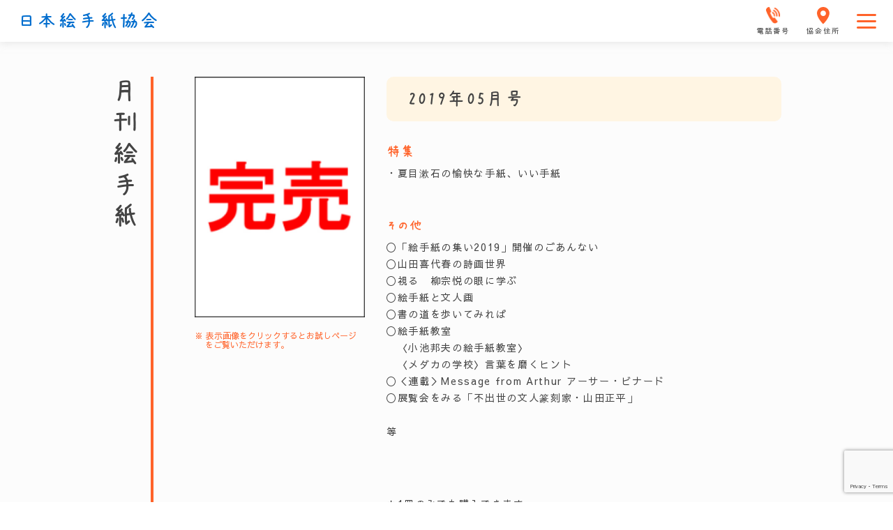

--- FILE ---
content_type: text/html; charset=UTF-8
request_url: https://etegami.or.jp/gekkan_etegami_bn/2019%E5%B9%B45%E6%9C%88%E5%8F%B7/
body_size: 14090
content:
<!DOCTYPE html>
<html lang="ja">
<head>
    <meta charset="UTF-8">
    <!-- descriptions -->
    <meta http-equiv="X-UA-Compatible" content="IE=edge">
    <meta name="format-detection" content="telephone=no">
    <meta name="description" content="日本絵手紙協会では絵手紙に関するさまざまな活動を行っています。">
    <meta name="keywords" content="一般社団法人,日本絵手紙協会,絵手紙,月刊絵手紙,東京,大阪">
    <meta name="viewport" content="width=device-width,initial-scale=1.0,maximum-scale=1.0">
    <meta property="og:site_name" content="一般社団法人 日本絵手紙協会">
    <meta property="og:description" content="日本絵手紙協会では絵手紙に関するさまざまな活動を行っています。">

    <script src="https://code.jquery.com/jquery-3.5.1.min.js" integrity="sha256-9/aliU8dGd2tb6OSsuzixeV4y/faTqgFtohetphbbj0=" crossorigin="anonymous"></script>
    <link rel="preconnect" href="https://fonts.gstatic.com">
    <link rel="stylesheet" href="https://etegami.or.jp/wp-content/themes/em/css/destyle.css">
    <link href="https://fonts.googleapis.com/css2?family=Sawarabi+Gothic&display=swap" rel="stylesheet">
    <link rel="stylesheet" href="https://use.fontawesome.com/releases/v5.8.1/css/all.css">
    <link rel="apple-touch-icon" sizes="57x57" href="/apple-icon-57x57.png">
    <link rel="apple-touch-icon" sizes="60x60" href="/apple-icon-60x60.png">
    <link rel="apple-touch-icon" sizes="72x72" href="/apple-icon-72x72.png">
    <link rel="apple-touch-icon" sizes="76x76" href="/apple-icon-76x76.png">
    <link rel="apple-touch-icon" sizes="114x114" href="/apple-icon-114x114.png">
    <link rel="apple-touch-icon" sizes="120x120" href="/apple-icon-120x120.png">
    <link rel="apple-touch-icon" sizes="144x144" href="/apple-icon-144x144.png">
    <link rel="apple-touch-icon" sizes="152x152" href="/apple-icon-152x152.png">
    <link rel="apple-touch-icon" sizes="180x180" href="/apple-icon-180x180.png">
    <link rel="icon" type="image/png" sizes="192x192"  href="/android-icon-192x192.png">
    <link rel="icon" type="image/png" sizes="32x32" href="/favicon-32x32.png">
    <link rel="icon" type="image/png" sizes="96x96" href="/favicon-96x96.png">
    <link rel="icon" type="image/png" sizes="16x16" href="/favicon-16x16.png">
    <link rel="manifest" href="/manifest.json">
    <meta name="msapplication-TileColor" content="#ffffff">
    <meta name="msapplication-TileImage" content="/ms-icon-144x144.png">
    <meta name="theme-color" content="#ffffff">
        <!-- アーカイブページ専用css & title -->
                <!-- アーカイブページ専用css & title end -->
            <link rel="stylesheet" type="text/css" href="https://etegami.or.jp/wp-content/themes/em/css/pages/single-gekkan_etegami_bn.css">
            <title>日本絵手紙協会</title>
                    <!-- 固定ページ専用css & title -->
        <!-- 固定ページ専用css & title end -->
    <!-- 教室検索（日本地図） -->
    
    <!-- 教室検索　フォーム -->
    
    <!-- 18-2 文通の会（友の会 全国大会） -->
        <!-- 18-2 文通の会（友の会 全国大会） end -->
    <!-- 15-2 『月刊絵手紙』バックナンバー 作家一覧-->
    <!-- 38 関連団体・施設 -->
        <!-- 15-2 『月刊絵手紙』バックナンバー 作家一覧 end -->
    <!-- 38 関連団体・施設 end -->
    <!-- 11-3 通信講座（指定） -->
        <!-- 11-3 通信講座（指定） end -->
    <!-- 12-2 通学講座（詳細一覧） -->
        <!-- 12-2 通学講座（詳細一覧） end -->
    <!-- 33 絵手紙道具販売 -->
        <!-- 33 絵手紙道具販売 end -->
    <!-- 44-9 お問合せ -->
        <!-- 44-9 お問合せ end -->
    <script type="text/javascript" src="https://etegami.or.jp/wp-content/themes/em/js/index.js"></script>
    
    <link rel="stylesheet" href="https://etegami.or.jp/wp-content/themes/em/css/style.css">
    
		<!-- All in One SEO 4.7.0 - aioseo.com -->
		<meta name="robots" content="max-image-preview:large" />
		<meta name="google-site-verification" content="QIvyvG7-MzGEobrxF9x5xk22bndq4K0wN66alZ9xl2E" />
		<meta name="msvalidate.01" content="95A4F20BC5114502EDFA84C68B32A15F" />
		<link rel="canonical" href="https://etegami.or.jp/gekkan_etegami_bn/2019%e5%b9%b45%e6%9c%88%e5%8f%b7/" />
		<meta name="generator" content="All in One SEO (AIOSEO) 4.7.0" />
		<meta property="og:locale" content="ja_JP" />
		<meta property="og:site_name" content="日本絵手紙協会 - 日本絵手紙協会では絵手紙に関するさまざまな活動を行っています。" />
		<meta property="og:type" content="article" />
		<meta property="og:title" content="2019年5月号 - 日本絵手紙協会" />
		<meta property="og:url" content="https://etegami.or.jp/gekkan_etegami_bn/2019%e5%b9%b45%e6%9c%88%e5%8f%b7/" />
		<meta property="article:published_time" content="2022-06-15T10:47:17+00:00" />
		<meta property="article:modified_time" content="2023-06-16T07:14:07+00:00" />
		<meta name="twitter:card" content="summary_large_image" />
		<meta name="twitter:title" content="2019年5月号 - 日本絵手紙協会" />
		<script type="application/ld+json" class="aioseo-schema">
			{"@context":"https:\/\/schema.org","@graph":[{"@type":"BreadcrumbList","@id":"https:\/\/etegami.or.jp\/gekkan_etegami_bn\/2019%e5%b9%b45%e6%9c%88%e5%8f%b7\/#breadcrumblist","itemListElement":[{"@type":"ListItem","@id":"https:\/\/etegami.or.jp\/#listItem","position":1,"name":"\u5bb6","item":"https:\/\/etegami.or.jp\/","nextItem":"https:\/\/etegami.or.jp\/gekkan_etegami_bn\/2019%e5%b9%b45%e6%9c%88%e5%8f%b7\/#listItem"},{"@type":"ListItem","@id":"https:\/\/etegami.or.jp\/gekkan_etegami_bn\/2019%e5%b9%b45%e6%9c%88%e5%8f%b7\/#listItem","position":2,"name":"2019\u5e745\u6708\u53f7","previousItem":"https:\/\/etegami.or.jp\/#listItem"}]},{"@type":"Organization","@id":"https:\/\/etegami.or.jp\/#organization","name":"\u65e5\u672c\u7d75\u624b\u7d19\u5354\u4f1a","description":"\u65e5\u672c\u7d75\u624b\u7d19\u5354\u4f1a\u3067\u306f\u7d75\u624b\u7d19\u306b\u95a2\u3059\u308b\u3055\u307e\u3056\u307e\u306a\u6d3b\u52d5\u3092\u884c\u3063\u3066\u3044\u307e\u3059\u3002","url":"https:\/\/etegami.or.jp\/"},{"@type":"Person","@id":"https:\/\/etegami.or.jp\/author\/etegami-hp\/#author","url":"https:\/\/etegami.or.jp\/author\/etegami-hp\/","name":"etegami-hp","image":{"@type":"ImageObject","@id":"https:\/\/etegami.or.jp\/gekkan_etegami_bn\/2019%e5%b9%b45%e6%9c%88%e5%8f%b7\/#authorImage","url":"https:\/\/secure.gravatar.com\/avatar\/7a5fcca3950c5874127f519e6f3d92eaf0c6bf87234543a60b5322d08a062ce3?s=96&d=mm&r=g","width":96,"height":96,"caption":"etegami-hp"}},{"@type":"WebPage","@id":"https:\/\/etegami.or.jp\/gekkan_etegami_bn\/2019%e5%b9%b45%e6%9c%88%e5%8f%b7\/#webpage","url":"https:\/\/etegami.or.jp\/gekkan_etegami_bn\/2019%e5%b9%b45%e6%9c%88%e5%8f%b7\/","name":"2019\u5e745\u6708\u53f7 - \u65e5\u672c\u7d75\u624b\u7d19\u5354\u4f1a","inLanguage":"ja","isPartOf":{"@id":"https:\/\/etegami.or.jp\/#website"},"breadcrumb":{"@id":"https:\/\/etegami.or.jp\/gekkan_etegami_bn\/2019%e5%b9%b45%e6%9c%88%e5%8f%b7\/#breadcrumblist"},"author":{"@id":"https:\/\/etegami.or.jp\/author\/etegami-hp\/#author"},"creator":{"@id":"https:\/\/etegami.or.jp\/author\/etegami-hp\/#author"},"datePublished":"2022-06-15T19:47:17+09:00","dateModified":"2023-06-16T16:14:07+09:00"},{"@type":"WebSite","@id":"https:\/\/etegami.or.jp\/#website","url":"https:\/\/etegami.or.jp\/","name":"\u65e5\u672c\u7d75\u624b\u7d19\u5354\u4f1a","description":"\u65e5\u672c\u7d75\u624b\u7d19\u5354\u4f1a\u3067\u306f\u7d75\u624b\u7d19\u306b\u95a2\u3059\u308b\u3055\u307e\u3056\u307e\u306a\u6d3b\u52d5\u3092\u884c\u3063\u3066\u3044\u307e\u3059\u3002","inLanguage":"ja","publisher":{"@id":"https:\/\/etegami.or.jp\/#organization"}}]}
		</script>
		<!-- All in One SEO -->

<link rel="alternate" type="application/rss+xml" title="日本絵手紙協会 &raquo; 2019年5月号 のコメントのフィード" href="https://etegami.or.jp/gekkan_etegami_bn/2019%e5%b9%b45%e6%9c%88%e5%8f%b7/feed/" />
<link rel="alternate" title="oEmbed (JSON)" type="application/json+oembed" href="https://etegami.or.jp/wp-json/oembed/1.0/embed?url=https%3A%2F%2Fetegami.or.jp%2Fgekkan_etegami_bn%2F2019%25e5%25b9%25b45%25e6%259c%2588%25e5%258f%25b7%2F" />
<link rel="alternate" title="oEmbed (XML)" type="text/xml+oembed" href="https://etegami.or.jp/wp-json/oembed/1.0/embed?url=https%3A%2F%2Fetegami.or.jp%2Fgekkan_etegami_bn%2F2019%25e5%25b9%25b45%25e6%259c%2588%25e5%258f%25b7%2F&#038;format=xml" />

<!-- SEO SIMPLE PACK 2.5.1 -->
<title>2019年5月号 | 日本絵手紙協会</title>
<meta name="keywords" content="日本絵手紙協会">
<link rel="canonical" href="https://etegami.or.jp/gekkan_etegami_bn/2019%e5%b9%b45%e6%9c%88%e5%8f%b7/">
<meta property="og:locale" content="ja_JP">
<meta property="og:title" content="2019年5月号 | 日本絵手紙協会">
<meta property="og:description" content="">
<meta property="og:url" content="https://etegami.or.jp/gekkan_etegami_bn/2019%e5%b9%b45%e6%9c%88%e5%8f%b7/">
<meta property="og:site_name" content="日本絵手紙協会">
<meta property="og:type" content="article">
<meta name="twitter:card" content="summary_large_image">
<!-- Google Analytics (gtag.js) -->
<script async src="https://www.googletagmanager.com/gtag/js?id=UA-239883525-1"></script>
<script>
	window.dataLayer = window.dataLayer || [];
	function gtag(){dataLayer.push(arguments);}
	gtag("js", new Date());
	gtag("config", "UA-239883525-1");
</script>
<!-- / SEO SIMPLE PACK -->

		<!-- This site uses the Google Analytics by MonsterInsights plugin v8.10.0 - Using Analytics tracking - https://www.monsterinsights.com/ -->
		<!-- Note: MonsterInsights is not currently configured on this site. The site owner needs to authenticate with Google Analytics in the MonsterInsights settings panel. -->
					<!-- No UA code set -->
				<!-- / Google Analytics by MonsterInsights -->
		<style id='wp-img-auto-sizes-contain-inline-css' type='text/css'>
img:is([sizes=auto i],[sizes^="auto," i]){contain-intrinsic-size:3000px 1500px}
/*# sourceURL=wp-img-auto-sizes-contain-inline-css */
</style>
<link rel='stylesheet' id='sbi_styles-css' href='https://etegami.or.jp/wp-content/plugins/instagram-feed-pro/css/sbi-styles.min.css?ver=6.3.5' type='text/css' media='all' />
<style id='wp-emoji-styles-inline-css' type='text/css'>

	img.wp-smiley, img.emoji {
		display: inline !important;
		border: none !important;
		box-shadow: none !important;
		height: 1em !important;
		width: 1em !important;
		margin: 0 0.07em !important;
		vertical-align: -0.1em !important;
		background: none !important;
		padding: 0 !important;
	}
/*# sourceURL=wp-emoji-styles-inline-css */
</style>
<style id='wp-block-library-inline-css' type='text/css'>
:root{--wp-block-synced-color:#7a00df;--wp-block-synced-color--rgb:122,0,223;--wp-bound-block-color:var(--wp-block-synced-color);--wp-editor-canvas-background:#ddd;--wp-admin-theme-color:#007cba;--wp-admin-theme-color--rgb:0,124,186;--wp-admin-theme-color-darker-10:#006ba1;--wp-admin-theme-color-darker-10--rgb:0,107,160.5;--wp-admin-theme-color-darker-20:#005a87;--wp-admin-theme-color-darker-20--rgb:0,90,135;--wp-admin-border-width-focus:2px}@media (min-resolution:192dpi){:root{--wp-admin-border-width-focus:1.5px}}.wp-element-button{cursor:pointer}:root .has-very-light-gray-background-color{background-color:#eee}:root .has-very-dark-gray-background-color{background-color:#313131}:root .has-very-light-gray-color{color:#eee}:root .has-very-dark-gray-color{color:#313131}:root .has-vivid-green-cyan-to-vivid-cyan-blue-gradient-background{background:linear-gradient(135deg,#00d084,#0693e3)}:root .has-purple-crush-gradient-background{background:linear-gradient(135deg,#34e2e4,#4721fb 50%,#ab1dfe)}:root .has-hazy-dawn-gradient-background{background:linear-gradient(135deg,#faaca8,#dad0ec)}:root .has-subdued-olive-gradient-background{background:linear-gradient(135deg,#fafae1,#67a671)}:root .has-atomic-cream-gradient-background{background:linear-gradient(135deg,#fdd79a,#004a59)}:root .has-nightshade-gradient-background{background:linear-gradient(135deg,#330968,#31cdcf)}:root .has-midnight-gradient-background{background:linear-gradient(135deg,#020381,#2874fc)}:root{--wp--preset--font-size--normal:16px;--wp--preset--font-size--huge:42px}.has-regular-font-size{font-size:1em}.has-larger-font-size{font-size:2.625em}.has-normal-font-size{font-size:var(--wp--preset--font-size--normal)}.has-huge-font-size{font-size:var(--wp--preset--font-size--huge)}.has-text-align-center{text-align:center}.has-text-align-left{text-align:left}.has-text-align-right{text-align:right}.has-fit-text{white-space:nowrap!important}#end-resizable-editor-section{display:none}.aligncenter{clear:both}.items-justified-left{justify-content:flex-start}.items-justified-center{justify-content:center}.items-justified-right{justify-content:flex-end}.items-justified-space-between{justify-content:space-between}.screen-reader-text{border:0;clip-path:inset(50%);height:1px;margin:-1px;overflow:hidden;padding:0;position:absolute;width:1px;word-wrap:normal!important}.screen-reader-text:focus{background-color:#ddd;clip-path:none;color:#444;display:block;font-size:1em;height:auto;left:5px;line-height:normal;padding:15px 23px 14px;text-decoration:none;top:5px;width:auto;z-index:100000}html :where(.has-border-color){border-style:solid}html :where([style*=border-top-color]){border-top-style:solid}html :where([style*=border-right-color]){border-right-style:solid}html :where([style*=border-bottom-color]){border-bottom-style:solid}html :where([style*=border-left-color]){border-left-style:solid}html :where([style*=border-width]){border-style:solid}html :where([style*=border-top-width]){border-top-style:solid}html :where([style*=border-right-width]){border-right-style:solid}html :where([style*=border-bottom-width]){border-bottom-style:solid}html :where([style*=border-left-width]){border-left-style:solid}html :where(img[class*=wp-image-]){height:auto;max-width:100%}:where(figure){margin:0 0 1em}html :where(.is-position-sticky){--wp-admin--admin-bar--position-offset:var(--wp-admin--admin-bar--height,0px)}@media screen and (max-width:600px){html :where(.is-position-sticky){--wp-admin--admin-bar--position-offset:0px}}

/*# sourceURL=wp-block-library-inline-css */
</style><style id='global-styles-inline-css' type='text/css'>
:root{--wp--preset--aspect-ratio--square: 1;--wp--preset--aspect-ratio--4-3: 4/3;--wp--preset--aspect-ratio--3-4: 3/4;--wp--preset--aspect-ratio--3-2: 3/2;--wp--preset--aspect-ratio--2-3: 2/3;--wp--preset--aspect-ratio--16-9: 16/9;--wp--preset--aspect-ratio--9-16: 9/16;--wp--preset--color--black: #000000;--wp--preset--color--cyan-bluish-gray: #abb8c3;--wp--preset--color--white: #ffffff;--wp--preset--color--pale-pink: #f78da7;--wp--preset--color--vivid-red: #cf2e2e;--wp--preset--color--luminous-vivid-orange: #ff6900;--wp--preset--color--luminous-vivid-amber: #fcb900;--wp--preset--color--light-green-cyan: #7bdcb5;--wp--preset--color--vivid-green-cyan: #00d084;--wp--preset--color--pale-cyan-blue: #8ed1fc;--wp--preset--color--vivid-cyan-blue: #0693e3;--wp--preset--color--vivid-purple: #9b51e0;--wp--preset--gradient--vivid-cyan-blue-to-vivid-purple: linear-gradient(135deg,rgb(6,147,227) 0%,rgb(155,81,224) 100%);--wp--preset--gradient--light-green-cyan-to-vivid-green-cyan: linear-gradient(135deg,rgb(122,220,180) 0%,rgb(0,208,130) 100%);--wp--preset--gradient--luminous-vivid-amber-to-luminous-vivid-orange: linear-gradient(135deg,rgb(252,185,0) 0%,rgb(255,105,0) 100%);--wp--preset--gradient--luminous-vivid-orange-to-vivid-red: linear-gradient(135deg,rgb(255,105,0) 0%,rgb(207,46,46) 100%);--wp--preset--gradient--very-light-gray-to-cyan-bluish-gray: linear-gradient(135deg,rgb(238,238,238) 0%,rgb(169,184,195) 100%);--wp--preset--gradient--cool-to-warm-spectrum: linear-gradient(135deg,rgb(74,234,220) 0%,rgb(151,120,209) 20%,rgb(207,42,186) 40%,rgb(238,44,130) 60%,rgb(251,105,98) 80%,rgb(254,248,76) 100%);--wp--preset--gradient--blush-light-purple: linear-gradient(135deg,rgb(255,206,236) 0%,rgb(152,150,240) 100%);--wp--preset--gradient--blush-bordeaux: linear-gradient(135deg,rgb(254,205,165) 0%,rgb(254,45,45) 50%,rgb(107,0,62) 100%);--wp--preset--gradient--luminous-dusk: linear-gradient(135deg,rgb(255,203,112) 0%,rgb(199,81,192) 50%,rgb(65,88,208) 100%);--wp--preset--gradient--pale-ocean: linear-gradient(135deg,rgb(255,245,203) 0%,rgb(182,227,212) 50%,rgb(51,167,181) 100%);--wp--preset--gradient--electric-grass: linear-gradient(135deg,rgb(202,248,128) 0%,rgb(113,206,126) 100%);--wp--preset--gradient--midnight: linear-gradient(135deg,rgb(2,3,129) 0%,rgb(40,116,252) 100%);--wp--preset--font-size--small: 13px;--wp--preset--font-size--medium: 20px;--wp--preset--font-size--large: 36px;--wp--preset--font-size--x-large: 42px;--wp--preset--spacing--20: 0.44rem;--wp--preset--spacing--30: 0.67rem;--wp--preset--spacing--40: 1rem;--wp--preset--spacing--50: 1.5rem;--wp--preset--spacing--60: 2.25rem;--wp--preset--spacing--70: 3.38rem;--wp--preset--spacing--80: 5.06rem;--wp--preset--shadow--natural: 6px 6px 9px rgba(0, 0, 0, 0.2);--wp--preset--shadow--deep: 12px 12px 50px rgba(0, 0, 0, 0.4);--wp--preset--shadow--sharp: 6px 6px 0px rgba(0, 0, 0, 0.2);--wp--preset--shadow--outlined: 6px 6px 0px -3px rgb(255, 255, 255), 6px 6px rgb(0, 0, 0);--wp--preset--shadow--crisp: 6px 6px 0px rgb(0, 0, 0);}:where(.is-layout-flex){gap: 0.5em;}:where(.is-layout-grid){gap: 0.5em;}body .is-layout-flex{display: flex;}.is-layout-flex{flex-wrap: wrap;align-items: center;}.is-layout-flex > :is(*, div){margin: 0;}body .is-layout-grid{display: grid;}.is-layout-grid > :is(*, div){margin: 0;}:where(.wp-block-columns.is-layout-flex){gap: 2em;}:where(.wp-block-columns.is-layout-grid){gap: 2em;}:where(.wp-block-post-template.is-layout-flex){gap: 1.25em;}:where(.wp-block-post-template.is-layout-grid){gap: 1.25em;}.has-black-color{color: var(--wp--preset--color--black) !important;}.has-cyan-bluish-gray-color{color: var(--wp--preset--color--cyan-bluish-gray) !important;}.has-white-color{color: var(--wp--preset--color--white) !important;}.has-pale-pink-color{color: var(--wp--preset--color--pale-pink) !important;}.has-vivid-red-color{color: var(--wp--preset--color--vivid-red) !important;}.has-luminous-vivid-orange-color{color: var(--wp--preset--color--luminous-vivid-orange) !important;}.has-luminous-vivid-amber-color{color: var(--wp--preset--color--luminous-vivid-amber) !important;}.has-light-green-cyan-color{color: var(--wp--preset--color--light-green-cyan) !important;}.has-vivid-green-cyan-color{color: var(--wp--preset--color--vivid-green-cyan) !important;}.has-pale-cyan-blue-color{color: var(--wp--preset--color--pale-cyan-blue) !important;}.has-vivid-cyan-blue-color{color: var(--wp--preset--color--vivid-cyan-blue) !important;}.has-vivid-purple-color{color: var(--wp--preset--color--vivid-purple) !important;}.has-black-background-color{background-color: var(--wp--preset--color--black) !important;}.has-cyan-bluish-gray-background-color{background-color: var(--wp--preset--color--cyan-bluish-gray) !important;}.has-white-background-color{background-color: var(--wp--preset--color--white) !important;}.has-pale-pink-background-color{background-color: var(--wp--preset--color--pale-pink) !important;}.has-vivid-red-background-color{background-color: var(--wp--preset--color--vivid-red) !important;}.has-luminous-vivid-orange-background-color{background-color: var(--wp--preset--color--luminous-vivid-orange) !important;}.has-luminous-vivid-amber-background-color{background-color: var(--wp--preset--color--luminous-vivid-amber) !important;}.has-light-green-cyan-background-color{background-color: var(--wp--preset--color--light-green-cyan) !important;}.has-vivid-green-cyan-background-color{background-color: var(--wp--preset--color--vivid-green-cyan) !important;}.has-pale-cyan-blue-background-color{background-color: var(--wp--preset--color--pale-cyan-blue) !important;}.has-vivid-cyan-blue-background-color{background-color: var(--wp--preset--color--vivid-cyan-blue) !important;}.has-vivid-purple-background-color{background-color: var(--wp--preset--color--vivid-purple) !important;}.has-black-border-color{border-color: var(--wp--preset--color--black) !important;}.has-cyan-bluish-gray-border-color{border-color: var(--wp--preset--color--cyan-bluish-gray) !important;}.has-white-border-color{border-color: var(--wp--preset--color--white) !important;}.has-pale-pink-border-color{border-color: var(--wp--preset--color--pale-pink) !important;}.has-vivid-red-border-color{border-color: var(--wp--preset--color--vivid-red) !important;}.has-luminous-vivid-orange-border-color{border-color: var(--wp--preset--color--luminous-vivid-orange) !important;}.has-luminous-vivid-amber-border-color{border-color: var(--wp--preset--color--luminous-vivid-amber) !important;}.has-light-green-cyan-border-color{border-color: var(--wp--preset--color--light-green-cyan) !important;}.has-vivid-green-cyan-border-color{border-color: var(--wp--preset--color--vivid-green-cyan) !important;}.has-pale-cyan-blue-border-color{border-color: var(--wp--preset--color--pale-cyan-blue) !important;}.has-vivid-cyan-blue-border-color{border-color: var(--wp--preset--color--vivid-cyan-blue) !important;}.has-vivid-purple-border-color{border-color: var(--wp--preset--color--vivid-purple) !important;}.has-vivid-cyan-blue-to-vivid-purple-gradient-background{background: var(--wp--preset--gradient--vivid-cyan-blue-to-vivid-purple) !important;}.has-light-green-cyan-to-vivid-green-cyan-gradient-background{background: var(--wp--preset--gradient--light-green-cyan-to-vivid-green-cyan) !important;}.has-luminous-vivid-amber-to-luminous-vivid-orange-gradient-background{background: var(--wp--preset--gradient--luminous-vivid-amber-to-luminous-vivid-orange) !important;}.has-luminous-vivid-orange-to-vivid-red-gradient-background{background: var(--wp--preset--gradient--luminous-vivid-orange-to-vivid-red) !important;}.has-very-light-gray-to-cyan-bluish-gray-gradient-background{background: var(--wp--preset--gradient--very-light-gray-to-cyan-bluish-gray) !important;}.has-cool-to-warm-spectrum-gradient-background{background: var(--wp--preset--gradient--cool-to-warm-spectrum) !important;}.has-blush-light-purple-gradient-background{background: var(--wp--preset--gradient--blush-light-purple) !important;}.has-blush-bordeaux-gradient-background{background: var(--wp--preset--gradient--blush-bordeaux) !important;}.has-luminous-dusk-gradient-background{background: var(--wp--preset--gradient--luminous-dusk) !important;}.has-pale-ocean-gradient-background{background: var(--wp--preset--gradient--pale-ocean) !important;}.has-electric-grass-gradient-background{background: var(--wp--preset--gradient--electric-grass) !important;}.has-midnight-gradient-background{background: var(--wp--preset--gradient--midnight) !important;}.has-small-font-size{font-size: var(--wp--preset--font-size--small) !important;}.has-medium-font-size{font-size: var(--wp--preset--font-size--medium) !important;}.has-large-font-size{font-size: var(--wp--preset--font-size--large) !important;}.has-x-large-font-size{font-size: var(--wp--preset--font-size--x-large) !important;}
/*# sourceURL=global-styles-inline-css */
</style>

<style id='classic-theme-styles-inline-css' type='text/css'>
/*! This file is auto-generated */
.wp-block-button__link{color:#fff;background-color:#32373c;border-radius:9999px;box-shadow:none;text-decoration:none;padding:calc(.667em + 2px) calc(1.333em + 2px);font-size:1.125em}.wp-block-file__button{background:#32373c;color:#fff;text-decoration:none}
/*# sourceURL=/wp-includes/css/classic-themes.min.css */
</style>
<link rel='stylesheet' id='contact-form-7-css' href='https://etegami.or.jp/wp-content/plugins/contact-form-7/includes/css/styles.css?ver=5.7.3' type='text/css' media='all' />
<link rel='stylesheet' id='cf7msm_styles-css' href='https://etegami.or.jp/wp-content/plugins/contact-form-7-multi-step-module/resources/cf7msm.css?ver=4.2' type='text/css' media='all' />
<script type="text/javascript" src="https://etegami.or.jp/wp-includes/js/jquery/jquery.min.js?ver=3.7.1" id="jquery-core-js"></script>
<script type="text/javascript" src="https://etegami.or.jp/wp-includes/js/jquery/jquery-migrate.min.js?ver=3.4.1" id="jquery-migrate-js"></script>
<link rel="https://api.w.org/" href="https://etegami.or.jp/wp-json/" /><link rel="alternate" title="JSON" type="application/json" href="https://etegami.or.jp/wp-json/wp/v2/gekkan_etegami_bn/400" /><link rel="EditURI" type="application/rsd+xml" title="RSD" href="https://etegami.or.jp/xmlrpc.php?rsd" />
<meta name="generator" content="WordPress 6.9" />
<link rel='shortlink' href='https://etegami.or.jp/?p=400' />
</head>

<body data-rsssl=1>
    <div class="SpMenu">
        <a id="sp-menu-btn" class="SpMenu__btn button-link">
            <i class="fas fa-bars fa-lg"></i>
            メニュー
        </a>
    </div>
    <!-- メニューもーだる -->
    
<div id="menu-modal" class="MenuModalWrap Menu">
    <div class="ModalContents">
        <div class="ModalHeader">
            <div class="CloseBtn">
                <a id="modal-close-btn" class="CloseBtn__btn">
                    <img class="CloseBtn__btnImg" src="https://etegami.or.jp/wp-content/themes/em/img/top/modal-close.png" alt="モーダル閉じるボタン">
                </a>
            </div>
            <div class="Heading">
                <h2 class="Heading__text"><a href="https://etegami.or.jp/wp-content/themes/em/index.php">日本絵手紙協会<a></h2>
            </div>
        </div>
        <!-- imgゾーン、プラグインとかで描く -->
        <nav class="NavMenu">
    <div class="NavList">
        <div class="NavList__item">
            <div id="modal-nav-child-about-etegamia" class="NavItem NavItemTop">
                <a href="https://etegami.or.jp/" class="NavItem__link top-font">TOP</a>
                <!-- 子メニュー「絵手紙とは」 -->
                <!-- <div id="modal-child-menu-about-etegami" class="NavChildMenu NavChildMenu--m1"> -->
            </div>
            <div id="modal-nav-child-about-etegami" class="NavItem">
                <div class="NavItem__link">絵手紙とは？
                </div>
                <!-- 子メニュー「絵手紙とは」 -->
                <!-- <div id="modal-child-menu-about-etegami" class="NavChildMenu NavChildMenu--m1"> -->
                <div id="modal-child-menu-about-etegami" class="NavChildMenu NavChildMenu--m1">
                    <div class="Baloon Baloon--one">
                        <div class="ChildMenuList ChildMenuList--item1">
                            <ul class="ChildMenuList__item">
                                <li class="MenuItem ChildMenu">
                                    <a class="MenuItem__link" href="https://etegami.or.jp/about_etegami">絵手紙とは？</a>
                                </li>
                                <li class="MenuItem ChildMenu">
                                    <a class="MenuItem__link fs-ms" href="https://etegami.or.jp/introduce_tool">絵手紙道具紹介</a>
                                </li>
                                <li class="MenuItem ChildMenu  MenuItem--right-border-768">
                                    <a class="MenuItem__link" href="https://etegami.or.jp/howto_draw">絵手紙のかきかた</a>
                                </li>
                                <li class="MenuItem ChildMenu MenuItem--right-border">
                                    <a class="MenuItem__link fs-ssm" href="https://etegami.or.jp/social_contributions">絵手紙でできる<span class="MenuItem__link--br-2 fs-md">社会貢献</span></a>
                                </li>
                            </ul>
                        </div>
                    </div>
                </div><!-- /#modal-child-menu-about-etegami -->
            </div>
            <div id="modal-nav-child-search-classroom" class="NavItem PositionTop on">
                <div class="new-icon-area on">
                  <div class="new-icon-box">
  					    		<img class="new-icon-img" src="https://etegami.or.jp/wp-content/themes/em/img/new-icon01.svg">
                  </div>
						    </div>
                <div class="NavItem__link">まずは体験<span class="NavItem__link--br-2  on">(教室検索)</span></div>
                <!-- 子メニュー要素「まずは体験」 -->
                <div id="modal-child-menu-search-classroom" class="NavChildMenu NavChildMenu--m2">
                    <div class="Baloon Baloon--two">
                        <div class="ChildMenuList ChildMenuList--item2">
                            <ul class="ChildMenuList__item">
                                <li class="MenuItem ChildMenu MenuItem--right-border ">
                                    <a class="MenuItem__link" href="https://etegami.or.jp/experience">絵手紙体験</a>
                                </li>
                                <li class="MenuItem ChildMenu MenuItem--right-border on">
                                    <a class="MenuItem__link" href="https://etegami.or.jp/search_classroom_map">教室検索</a>
                                </li>
                            </ul>
                        </div>
                    </div>
                </div><!-- /#modal-child-menu-search-classroom -->
            </div>
            <div id="modal-nav-child-begin-learn" class="NavItem">
                <div class="NavItem__link">始める・学ぶ
                </div>
                <!-- 子メニュー「始める・学ぶ」 -->
                <div id="modal-child-menu-begin-learn" class="NavChildMenu NavChildMenu--m3">
                    <div class="Baloon Baloon--three">
                        <div class="ChildMenuList ChildMenuList--item4">
                            <ul class="ChildMenuList__item">
                                <li class="MenuItem ChildMenu">
                                    <a class="MenuItem__link" href="https://etegami.or.jp/course">講座</a>
                                </li>
                                <li class="MenuItem ChildMenu">
                                    <a class="MenuItem__link" href="https://etegami.or.jp/experience">絵手紙体験</a>
                                </li>
                                <li class="MenuItem ChildMenu MenuItem--right-border-768 display_none">
                                    <a class="MenuItem__link" href="https://etegami.or.jp/search_classroom">教室検索</a>
                                </li>
                                <li class="MenuItem ChildMenu MenuItem--right-border">
                                    <a class="MenuItem__link" href="https://etegami.or.jp/monthly_etegami">『月刊絵手紙』</a>
                                </li>
                            </ul>
                        </div>
                    </div>
                </div><!-- /#modal-child-menu-begin-learn -->
            </div>
            <div id="modal-nav-child-enjoy-look" class="NavItem NavItem--right-border pc-border-none">
                <div class="NavItem__link">見る・楽しむ
                </div>
                <!-- 子メニュー「見る・楽しむ」 -->
                <div id="modal-child-menu-enjoy-look" class="NavChildMenu NavChildMenu--m4">
                    <div class="Baloon Baloon--four">
                        <div class="ChildMenuList ChildMenuList--item5">
                            <ul class="ChildMenuList__item">
                                <li class="MenuItem ChildMenu">
                                    <a class="MenuItem__link" href="https://etegami.or.jp/look_etegami">絵手紙を見る</a>
                                </li>
                                <li class="MenuItem ChildMenu">
                                    <a class="MenuItem__link" href="https://etegami.or.jp/exchange_letter">文通の会<span class="MenuItem__link--br-1">(絵手紙友の会)</span></a>
                                </li>
                                <li class="MenuItem ChildMenu MenuItem--right-border-768">
                                    <a class="MenuItem__link" href="https://etegami.or.jp/call_letters">絵手紙募集</a>
                                </li>
                                <li class="MenuItem ChildMenu MenuItem--right-border">
                                    <a class="MenuItem__link" href="https://etegami.or.jp/experience">絵手紙体験</a>
                                </li>
                                <li class="MenuItem ChildMenu MenuItem--right-border display_none">
                                    <a class="MenuItem__link" href="https://etegami.or.jp/search_classroom">教室検索</a>
                                </li>
                            </ul>
                        </div>
                    </div>
                </div><!-- /#modal-child-menu-enjoy-look -->
            </div>
        </div>
    </div>

    <div class="NavList">
        <div class="NavList__item">
            <div id="modal-nav-child-tell-teach" class="NavItem PositionTop">
                <!-- <div class="NavItem__link">伝える<span class="NavItem__link--br-1">指導する</span><span class="NavItem__link--br-2">(資格取得)</span></p> -->
                <div class="NavItem__link">指導する<span class="NavItem__link--br-2">(資格取得)</span><span class="NavItem__link--br-4">伝える</span>
                </div>
                <!-- 子メニュー「伝える・指導する」 -->
                <div id="modal-child-menu-tell-teach" class="NavChildMenu NavChildMenu--m5">
                    <div class="Baloon Baloon--five">
                        <div class="ChildMenuList ChildMenuList--item3">
                            <ul class="ChildMenuList__item">
                                <li class="MenuItem ChildMenu">
                                    <a class="MenuItem__link" href="https://etegami.or.jp/become_instructor">絵手紙の<span class="MenuItem__link--br-3">講師になる</span><span class="MenuItem__link--br-3 fs-sm">(公認講師制度)</span></a>
                                </li>
                                <li class="MenuItem ChildMenu">
                                    <a class="MenuItem__link" href="https://etegami.or.jp/lecturer_dispatch">講師紹介<!--<span class="MenuItem__link--br-3">・講師派遣</span>--></a>
                                </li>
                                <li class="MenuItem ChildMenu MenuItem--right-border">
                                    <a class="MenuItem__link" href="https://etegami.or.jp/rental_teaching_materials">貸出教材</a>
                                </li>
                            </ul>
                        </div>
                    </div>
                </div><!-- /#modal-child-menu-tell-teach -->
            </div>

            <div id="modal-nav-child-sell-books" class="NavItem">
                <div class="NavItem__link">販売<span class="NavItem__link--br-1">(書籍・道具)</span>
                </div>
                <!-- 子メニュー「販売（書籍・道具）」 -->
                <div id="modal-child-menu-sell-books" class="NavChildMenu NavChildMenu--m6">
                    <div class="Baloon Baloon--six">
                        <div class="ChildMenuList ChildMenuList--item7">
                            <ul class="ChildMenuList__item">
                                <li class="MenuItem ChildMenu">
                                    <a class="MenuItem__link" href="https://etegami.or.jp/monthly_etegami">『月刊絵手紙』</a>
                                </li>
                                <li class="MenuItem ChildMenu">
                                    <a class="MenuItem__link" href="https://etegami.or.jp/lets_write_etegami">協会公式ブック<span class="MenuItem__link--br-1">『基礎からわかる 絵手紙の本』</span></a>
                                </li>
                                <li class="MenuItem ChildMenu MenuItem--right-border-768">
                                    <a class="MenuItem__link" href="https://etegami.or.jp/word_collection">小池邦夫のことば集</a>
                                </li>
                                <li class="MenuItem ChildMenu MenuItem--right-border-769">
                                    <a class="MenuItem__link" href="https://etegami.or.jp/etegami_collection">小池邦夫の絵手紙集</a>
                                </li>
                                <li class="MenuItem ChildMenu">
                                    <a class="MenuItem__link" href="https://etegami.or.jp/everyday_tajima">田島家の日々<span class="MenuItem__link--br-1">つれづれ</a>
                                </li>
                                <li class="MenuItem ChildMenu  MenuItem--right-border-768">
                                    <a class="MenuItem__link" href="https://etegami.or.jp/soil_plate_collection">小池邦夫のことばと<span class="MenuItem__link--br-1">土版画集</span></a>
                                </li>
                                <li class="MenuItem ChildMenu">
                                    <a class="MenuItem__link" href="https://etegami.or.jp/other_books">その他書籍</a>
                                </li>
                                <li class="MenuItem ChildMenu MenuItem--right-border">
                                    <a class="MenuItem__link" href="https://etegami.or.jp/etegami_tool">絵手紙道具</a>
                                </li>
                            </ul>
                        </div>
                    </div>
                </div><!-- /#modal-child-menu-sells-books -->
            </div>
            <div id="modal-nav-child-about-association" class="NavItem">
                <div class="NavItem__link">協会について
                </div>
                <!-- 子メニュー「協会について」 -->
                <div id="modal-child-menu-about-association" class="NavChildMenu NavChildMenu--m7">
                    <div class="Baloon Baloon--seven">
                        <div class="ChildMenuList ChildMenuList--item5">
                            <ul class="ChildMenuList__item">
                                <li class="MenuItem ChildMenu">
                                    <a class="MenuItem__link" href="https://etegami.or.jp/profile">日本絵手紙協会<span class="MenuItem__link--br-6">概要</span></a>
                                </li>
                                <li class="MenuItem ChildMenu">
                                    <a class="MenuItem__link" href="https://etegami.or.jp/history">沿革</a>
                                </li>
                                <li class="MenuItem ChildMenu MenuItem--right-border-768">
                                    <a class="MenuItem__link" href="https://etegami.or.jp/founder_introduction">創立者紹介</a>
                                </li>
                                <li class="MenuItem ChildMenu">
                                    <a class="MenuItem__link" href="https://etegami.or.jp/roaf">関連団体・施設</a>
                                </li>
                                <li class="MenuItem ChildMenu MenuItem--right-border">
                                    <a class="MenuItem__link" href="https://etegami.or.jp/privacy">プライバシー<span class="MenuItem__link--br-1">ポリシー</span></a>
                                </li>
                            </ul>
                        </div>
                    </div>
                </div><!-- /#modal-child-menu-about-association -->
            </div>
            <div id="modal-nav-child-contact-us" class="NavItem NavItem--right-border">
                <div class="NavItem__link">お問合せ</div>
                <!-- 子メニュー「お問合せ」 -->
                <div id="modal-child-menu-contact-us" class="NavChildMenu NavChildMenu--m8">
                    <div class="Baloon Baloon--eight">
                        <div class="ChildMenuList ChildMenuList--item5">
                            <ul class="ChildMenuList__item">
                                <li class="MenuItem ChildMenu">
                                    <a class="MenuItem__link" href="https://etegami.or.jp/contact_summary">お問合せ</a>
                                </li>
                                <li class="MenuItem ChildMenu">
                                    <a class="MenuItem__link" href="https://etegami.or.jp/to_all_businesses">事業者の皆様へ</a>
                                </li>
                                <li class="MenuItem ChildMenu MenuItem--right-border-768">
                                    <a class="MenuItem__link" href="https://etegami.or.jp/faq">よくある質問</a>
                                </li>
                                <li class="MenuItem ChildMenu MenuItem--right-border">
                                    <a class="MenuItem__link" href="https://etegami.or.jp/contact">お問合せ<span class="MenuItem__link--br-6">フォーム</span></a>
                                </li>
                                <li class="MenuItem ChildMenu display_none">
                                    <a class="MenuItem__link" href="https://etegami.or.jp/sitemap">サイトマップ</a>
                                </li>
                            </ul>
                        </div>
                    </div>
                </div><!-- /#modal-child-menu-contact-us -->
            </div>
        </div>
    </div>
    <!-- 子メニュー要素END -->
</nav>

<!-- 子メニューの中のテキストやリンクを変更するときはNavSubMenu-referenceの中を変更する -->
<div class="NavSubMenu-reference">
  <div id="modalSub-child-menu-about-etegami" class="NavSubMenu modal-NavSubMenu">
    <div class="NavSubMenu-area">
      <div class="NavSubMenu-box">
        <div class="NavSubMenu-flex NavSubMenu-about-etegami-flex">
          <div class="NavSubMenu-item">
            <div class="NavSubMenu-item-inner">
              <a class="NavSubMenu-link" href="https://etegami.or.jp/about_etegami"><span class="NavSubMenu-link-text-big">絵手紙とは？</span></a>
            </div>
          </div>
          <div class="NavSubMenu-item">
            <div class="NavSubMenu-item-inner">
              <a class="NavSubMenu-link" href="https://etegami.or.jp/introduce_tool"><span class="NavSubMenu-link-text-big">絵手紙道具紹介</span></a>
            </div>
          </div>
          <div class="NavSubMenu-item">
            <div class="NavSubMenu-item-inner">
              <a class="NavSubMenu-link" href="https://etegami.or.jp/howto_draw"><span class="NavSubMenu-link-text-big">絵手紙のかきかた</span></a>
            </div>
          </div>
          <div class="NavSubMenu-item border-right-item">
            <div class="NavSubMenu-item-inner">
              <a class="NavSubMenu-link" href="https://etegami.or.jp/social_contributions"><span class="NavSubMenu-link-text-big">絵手紙でできる</span><br><span class="NavSubMenu-link-text-big pdt-15em">社会貢献</span></a>
            </div>
          </div>
        </div>
      </div>
    </div>
  </div>
  <div id="modalSub-child-menu-search-classroom" class="NavSubMenu modal-NavSubMenu on">
    <div class="NavSubMenu-area">
      <div class="NavSubMenu-box">
        <div class="NavSubMenu-flex NavSubMenu-search-classroom-flex">
          <div class="NavSubMenu-item">
            <div class="NavSubMenu-item-inner">
              <a class="NavSubMenu-link" href="https://etegami.or.jp/experience"><span class="NavSubMenu-link-text-big">絵手紙体験</span></a>
            </div>
          </div>
          <div class="NavSubMenu-item border-right-item on">
            <div class="new-icon-area on">
              <div class="new-icon-box">
  							<img class="new-icon-img" src="https://etegami.or.jp/wp-content/themes/em/img/new-icon01.svg">
              </div>
						</div>
            <div class="NavSubMenu-item-inner">
              <a class="NavSubMenu-link" href="https://etegami.or.jp/search_classroom_map"><span class="NavSubMenu-link-text-big">教室検索</span></a>
            </div>
          </div>
        </div>
      </div>
    </div>
  </div>
  <div id="modalSub-child-menu-begin-learn" class="NavSubMenu modal-NavSubMenu">
    <div class="NavSubMenu-area">
      <div class="NavSubMenu-box">
        <div class="NavSubMenu-flex NavSubMenu-begin-learn-flex">
          <div class="NavSubMenu-item">
            <div class="NavSubMenu-item-inner">
              <a class="NavSubMenu-link" href="https://etegami.or.jp/course"><span class="NavSubMenu-link-text-big">講座</span></a>
            </div>
          </div>
          <div class="NavSubMenu-item">
            <div class="NavSubMenu-item-inner">
              <a class="NavSubMenu-link" href="https://etegami.or.jp/experience"><span class="NavSubMenu-link-text-big">絵手紙体験</span></a>
            </div>
          </div>
                    <div class="NavSubMenu-item">
            <div class="NavSubMenu-item-inner">
              <a class="NavSubMenu-link" href="https://etegami.or.jp/monthly_etegami"><span class="NavSubMenu-link-text-big">『月刊絵手紙』</span></a>
            </div>
          </div>
        </div>
      </div>
    </div>
  </div>
  <div id="modalSub-child-menu-enjoy-look" class="NavSubMenu modal-NavSubMenu">
    <div class="NavSubMenu-area">
      <div class="NavSubMenu-box">
        <div class="NavSubMenu-flex NavSubMenu-enjoy-look-flex">
          <div class="NavSubMenu-item">
            <div class="NavSubMenu-item-inner">
              <a class="NavSubMenu-link" href="https://etegami.or.jp/look_etegami"><span class="NavSubMenu-link-text-big">絵手紙を見る</span></a>
            </div>
          </div>
          <div class="NavSubMenu-item">
            <div class="NavSubMenu-item-inner">
              <a class="NavSubMenu-link" href="https://etegami.or.jp/exchange_letter"><span class="NavSubMenu-link-text-big">文通の会</span><br><span class="NavSubMenu-link-text-big start-brackets">(絵手紙友の会)</span></a>
            </div>
          </div>
          <div class="NavSubMenu-item">
            <div class="NavSubMenu-item-inner">
              <a class="NavSubMenu-link" href="https://etegami.or.jp/call_letters"><span class="NavSubMenu-link-text-big">絵手紙募集</span></a>
            </div>
          </div>
          <div class="NavSubMenu-item border-right-item">
            <div class="NavSubMenu-item-inner">
              <a class="NavSubMenu-link" href="https://etegami.or.jp/experience"><span class="NavSubMenu-link-text-big">絵手紙体験</span></a>
            </div>
          </div>
                  </div>
      </div>
    </div>
  </div>
  <div id="modalSub-child-menu-tell-teach" class="NavSubMenu modal-NavSubMenu">
    <div class="NavSubMenu-area">
      <div class="NavSubMenu-box">
        <div class="NavSubMenu-flex NavSubMenu-tell-teach-flex">
          <div class="NavSubMenu-item">
            <div class="NavSubMenu-item-inner">
              <a class="NavSubMenu-link" href="https://etegami.or.jp/become_instructor"><span class="NavSubMenu-link-text-big">絵手紙の</span><br><span class="NavSubMenu-link-text-big">講師になる</span><br><span class="NavSubMenu-link-text-middle">(公認講師制度)</span></a>
            </div>
          </div>
          <div class="NavSubMenu-item">
            <div class="NavSubMenu-item-inner">
              <a class="NavSubMenu-link" href="https://etegami.or.jp/lecturer_dispatch"><span class="NavSubMenu-link-text-big">講師紹介</span><!--<br><span class="NavSubMenu-link-text-big">・講師派遣</span>--></a>
            </div>
          </div>
          <div class="NavSubMenu-item border-right-item">
            <div class="NavSubMenu-item-inner">
              <a class="NavSubMenu-link" href="https://etegami.or.jp/rental_teaching_materials"><span class="NavSubMenu-link-text-big">貸出教材</span></a>
            </div>
          </div>
        </div>
      </div>
    </div>
  </div>
  <div id="modalSub-child-menu-sell-books" class="NavSubMenu modal-NavSubMenu">
    <div class="NavSubMenu-area">
      <div class="NavSubMenu-box">
        <div class="NavSubMenu-flex NavSubMenu-sell-books-flex">
          <div class="NavSubMenu-item">
            <div class="NavSubMenu-item-inner">
              <a class="NavSubMenu-link" href="https://etegami.or.jp/monthly_etegami"><span class="NavSubMenu-link-text-big">『月刊絵手紙』</span></a>
            </div>
          </div>
          <div class="NavSubMenu-item">
            <div class="NavSubMenu-item-inner">
              <a class="NavSubMenu-link" href="https://etegami.or.jp/lets_write_etegami"><span class="NavSubMenu-link-text-big">協会公式ブック</span><br><span class="NavSubMenu-link-text-big">『基礎からわかる<br>絵手紙の本』</span></a>
            </div>
          </div>
          <div class="NavSubMenu-item">
            <div class="NavSubMenu-item-inner">
              <a class="NavSubMenu-link" href="https://etegami.or.jp/word_collection"><span class="NavSubMenu-link-text-big">小池邦夫のことば集</span></a>
            </div>
          </div>
          <div class="NavSubMenu-item">
            <div class="NavSubMenu-item-inner">
              <a class="NavSubMenu-link" href="https://etegami.or.jp/etegami_collection"><span class="NavSubMenu-link-text-big">小池邦夫の絵手紙集</span></a>
            </div>
          </div>
          <div class="NavSubMenu-item">
            <div class="NavSubMenu-item-inner">
              <a class="NavSubMenu-link" href="https://etegami.or.jp/everyday_tajima"><span class="NavSubMenu-link-text-big">田島家の日々</span><br><span class="NavSubMenu-link-text-big pdt-15em">つれづれ</span></a>
            </div>
          </div>
          <div class="NavSubMenu-item">
            <div class="NavSubMenu-item-inner">
              <a class="NavSubMenu-link" href="https://etegami.or.jp/soil_plate_collection"><span class="NavSubMenu-link-text-big">小池邦夫のことばと</span><br><span class="NavSubMenu-link-text-big pdt-15em">土版画集</span></a>
            </div>
          </div>
          <div class="NavSubMenu-item">
            <div class="NavSubMenu-item-inner">
              <a class="NavSubMenu-link" href="https://etegami.or.jp/other_books"><span class="NavSubMenu-link-text-big">その他書籍</span></a>
            </div>
          </div>
          <div class="NavSubMenu-item border-right-item">
            <div class="NavSubMenu-item-inner">
              <a class="NavSubMenu-link" href="https://etegami.or.jp/etegami_tool"><span class="NavSubMenu-link-text-big">絵手紙道具</span></a>
            </div>
          </div>
        </div>
      </div>
    </div>
  </div>
  <div id="modalSub-child-menu-about-association" class="NavSubMenu modal-NavSubMenu">
    <div class="NavSubMenu-area">
      <div class="NavSubMenu-box">
        <div class="NavSubMenu-flex NavSubMenu-about-association-flex">
          <div class="NavSubMenu-item">
            <div class="NavSubMenu-item-inner">
              <a class="NavSubMenu-link" href="https://etegami.or.jp/profile"><span class="NavSubMenu-link-text-big">日本絵手紙協会</span><br><span class="NavSubMenu-link-text-big pdt-15em">概要</span></a>
            </div>
          </div>
          <div class="NavSubMenu-item">
            <div class="NavSubMenu-item-inner">
              <a class="NavSubMenu-link" href="https://etegami.or.jp/history"><span class="NavSubMenu-link-text-big">沿革</span></a>
            </div>
          </div>
          <div class="NavSubMenu-item">
            <div class="NavSubMenu-item-inner">
              <a class="NavSubMenu-link" href="https://etegami.or.jp/founder_introduction"><span class="NavSubMenu-link-text-big">創立者紹介</span></a>
            </div>
          </div>
          <div class="NavSubMenu-item">
            <div class="NavSubMenu-item-inner">
              <a class="NavSubMenu-link" href="https://etegami.or.jp/roaf"><span class="NavSubMenu-link-text-big">関連団体・施設</span></a>
            </div>
          </div>
          <div class="NavSubMenu-item border-right-item">
            <div class="NavSubMenu-item-inner">
              <a class="NavSubMenu-link" href="https://etegami.or.jp/privacy"><span class="NavSubMenu-link-text-big">プライバシー</span><br><span class="NavSubMenu-link-text-big pdt-15em">ポリシー</span></a>
            </div>
          </div>
        </div>
      </div>
    </div>
  </div>
  <div id="modalSub-child-menu-contact-us" class="NavSubMenu modal-NavSubMenu">
    <div class="NavSubMenu-area">
      <div class="NavSubMenu-box">
        <div class="NavSubMenu-flex NavSubMenu-contact-us-flex">
          <div class="NavSubMenu-item">
            <div class="NavSubMenu-item-inner">
              <a class="NavSubMenu-link" href="https://etegami.or.jp/contact_summary"><span class="NavSubMenu-link-text-big">お問合せ</span></a>
            </div>
          </div>
          <div class="NavSubMenu-item">
            <div class="NavSubMenu-item-inner">
              <a class="NavSubMenu-link" href="https://etegami.or.jp/to_all_businesses"><span class="NavSubMenu-link-text-big">事業者の皆様へ</span></a>
            </div>
          </div>
          <div class="NavSubMenu-item">
            <div class="NavSubMenu-item-inner">
              <a class="NavSubMenu-link" href="https://etegami.or.jp/faq"><span class="NavSubMenu-link-text-big">よくある質問</span></a>
            </div>
          </div>
          <div class="NavSubMenu-item border-right-item">
            <div class="NavSubMenu-item-inner">
              <a class="NavSubMenu-link" href="https://etegami.or.jp/contact"><span class="NavSubMenu-link-text-big">お問合せ</span><br><span class="NavSubMenu-link-text-big pdt-15em">フォーム</span></a>
            </div>
          </div>
                  </div>
      </div>
    </div>
  </div>
</div>        <div class="MenuMeta">
            <div class="MenuMeta__img">
                <img src="https://etegami.or.jp/wp-content/themes/em/img/top/menu-meta-02-01.jpg" alt="電話番号、03-5829-6730、協会住所、東京都中央区東日本橋2-27-6 昭和ビル7階">
            </div>
        </div>
        <div class="Footer contents_block">
            <div class="FooterContents">
                <div class="ModalFooterSubMenu">
                        <div class="ModalFooterSubMenu__inner">
                            <div class="SubMenu display_none">
                                <a href="https://etegami.or.jp/sitemap" class="SubMenu__siteMap">サイトマップ</a>
                            </div>
                            <div class="SubMenu display_none">
                                <a href="" class="SubMenu__term">利用規約</a>
                            </div>
                            <div class="SubMenu">
                                <a href="https://etegami.or.jp/privacy" class="SubMenu__policy">プライバシーポリシー</a>
                            </div>
                        </div>
                    </div>
                    <div class="FooterCopy">
                        <div class="FooterCopy__Inner">
                            <a class="FooterCopy__text">
                                Copyright 2022  Nihon Etegami Kyoukai     All Rights Reserved
                            </a>
                        </div>
                    </div>
                </div><!-- /.ModalFooterSubMenu -->
            </div><!-- /.FooterContents -->
        </div><!-- /.Footer contents_block -->
    </div><!-- /.ModalContents -->
</div><!-- /.MenuModalWrap -->    <div class="blur-wrap">
        <div class="HeaderTitle contents__block">
            <div class="HeadingText">
                <h1 class="HeadingText__text"><a href="https://etegami.or.jp/">日本絵手紙協会</a></h1>
            </div>
            <div class="HeadingIcon">
                <a href="https://etegami.or.jp/profile#location" class="TellIcon">
                    <img class="TellIcon__img" src="https://etegami.or.jp/wp-content/themes/em/img/phone_number.png" alt="電話番号">
                    <p class="TellIcon__text">電話番号</p>
                </a>
                <a href="https://etegami.or.jp/profile#location" class="PlaceIcon">
                    <img class="PlaceIcon__img" src="https://etegami.or.jp/wp-content/themes/em/img/place.png" alt="協会住所">
                    <p class="PlaceIcon__text">協会住所</p>
                </a>
                <a href="#" id="pc-menu-btn" class="MenuIcon">
                        <img class="MenuIcon__img" src="https://etegami.or.jp/wp-content/themes/em/img/humbuerger_menu.png" alt="メニュー">
                </a>
            </div>
        </div>



<div class="MainContentsAreaGrandChild">
 <div class="ExperienceContentes">
  <div class="SubTitle">
   <div class="SubTitle__index">
    <div class="Index"><p class="Index__text Index__text--vartical">月刊絵手紙</p></div>
   </div>
  </div>
  <div class="ExperienceContentesArea">
   <div class="ExperienceContentesArea_img">
    <a href="">
              <img src="https://etegami.or.jp/wp-content/uploads/2022/06/完売画像HP用-2.png" alt="ギャラリー絵手紙">
          </a>
    <div class="TextGroup">
     <div class="ArticleText">
       <p class="ArticleText__text trial">
          ※ 表示画像をクリックするとお試しページをご覧いただけます。
       </p>
     </div>
    </div>
   </div>
   <div class="ContentsGroup_3">
    <div class="MiddleHeading">
            <p class="MiddleHeading__text">2019年05月号</p>
        </div>
    <div class="Article_2 Article no-bottom">
     <div class="TextGroup">
        <div class="BoldHeading">
            <p class="BoldHeading__text">特集</p>
        </div>
        <div class="ArticleText">
                    <p class="ArticleText__text ArticleText__lead">・夏目漱石の愉快な手紙、いい手紙</p>
                </div>
      </div>
    </div>

    <div class="Article_2 Article">
     <div class="TextGroup">
        <div class="BoldHeading"><p class="BoldHeading__text">その他</p></div>
        <div class="ArticleText">
                    <p class="ArticleText__text">〇「絵手紙の集い2019」開催のごあんない<br />
〇山田喜代春の詩画世界<br />
〇視る　柳宗悦の眼に学ぶ<br />
〇絵手紙と文人画<br />
〇書の道を歩いてみれば<br />
〇絵手紙教室<br />
　〈小池邦夫の絵手紙教室〉<br />
　〈メダカの学校〉言葉を磨くヒント<br />
〇＜連載＞Message from Arthur アーサー・ビナード<br />
〇展覧会をみる「不出世の文人篆刻家・山田正平」<br />
<br />
等</p>
                </div>
     </div><!-- /.TextGroup -->
    </div><!-- /.Article_5 Article -->

    <div class="Article_2 Article no-bottom">
     <div class="TextGroup">
      <div class="ArticleText">
       <p class="ArticleText__text indent">
        ＊1冊のみでも購入できます。<br>
                  定価900円（税込）<br>
                        送料全国一律、1冊につき150円（税込）5冊以上のご注文で送料無料
       </p>
       <p class="ArticleText__text indent">
        ＊定期購読料・１年間<br>
        9,480円（税・送料込）<br>
       </p>
       <p class="ArticleText__text indent">
        ＊自宅へお届けする直販雑誌です。書店では扱っておりません。
        <p class="ArticleText__text indent">
        </p>
        ＊感染症拡大の影響によりお届けにお時間をいただく場合がございます。ご了承くださいますようお願いいたします。
       </p>
      </div>
      <p class="entry_btn"><a href="https://etegami.or.jp/contact_books">お申込みはこちら</a></p>
     </div>
    </div>
   </div><!-- /.ContentsGroup_3 -->
  </div><!-- /.ExperienceContentesArea -->
   </div><!-- /.ExperienceContentes -->
</div><!-- /.MainContentsAreaGrandChild -->

<!-- フッター -->

    <footer>
        <div class="Footer contents__block">
            <div class="FooterContents">
                <div class="FooterContents__title">
                    <div class="FooterTitle">
                        <div class="CorporateForm">
                            <p class="CorporateForm__name">一般社団法人</p>
                        </div>
                        <div class="CompanyName">
                            <p class="CompanyName__name">日本絵手紙協会</p>
                        </div>
                    </div>
                </div>

                <div class="FooterSubMenu">
                    <div class="FooterSubMenu__inner">
                        <div class="SubMenu">
                            <a href="https://etegami.or.jp/sitemap" class="SubMenu__siteMap">サイトマップ</a>
                        </div>
                        <div class="SubMenu">
                            <a href="https://etegami.or.jp/terms" class="SubMenu__term">利用規約</a>
                        </div>
                        <div class="SubMenu">
                            <a href="https://etegami.or.jp/privacy" class="SubMenu__policy">プライバシーポリシー</a>
                        </div>
                    </div>
                </div>
                <div class="FooterCopy">
                    <div class="FooterCopy__inner">
                        <a class="FooterCopy__text">
                            Copyright&nbsp;2022&nbsp;&nbsp;一般社団法人&nbsp;日本絵手紙協会&nbsp;&nbsp;All Rights Reserved
                        </a>
                    </div>
                </div>
                <div class="FooterSns">
                    <div class="FooterSns__item">
                        <a class="FooterSns__btn" href="https://www.instagram.com/etegami_society/">
                            <span class="insta">
                                <i class="fab fa-instagram"></i>
                            </span>
                        </a>
                    </div>
                    <div class="FooterSns__item">
                        <a class="FooterSns__btn" href="https://twitter.com/etegami_society">
                            <span class="twitter">
                                <img src="https://etegami.or.jp/wp-content/themes/em/img/logo-sns-x-01-01.svg" alt="x">
                            </span>
                        </a>
                    </div>
                </div>
            </div>
        </div>
    </footer>
    </div><!-- /.blur-wrap -->
    <script src="https://kit.fontawesome.com/835bd1711b.js" crossorigin="anonymous"></script>
        <script type="speculationrules">
{"prefetch":[{"source":"document","where":{"and":[{"href_matches":"/*"},{"not":{"href_matches":["/wp-*.php","/wp-admin/*","/wp-content/uploads/*","/wp-content/*","/wp-content/plugins/*","/wp-content/themes/em/*","/*\\?(.+)"]}},{"not":{"selector_matches":"a[rel~=\"nofollow\"]"}},{"not":{"selector_matches":".no-prefetch, .no-prefetch a"}}]},"eagerness":"conservative"}]}
</script>
<!-- Custom Feeds for Instagram JS -->
<script type="text/javascript">
var sbiajaxurl = "https://etegami.or.jp/wp-admin/admin-ajax.php";

</script>
<script type="text/javascript" src="https://etegami.or.jp/wp-content/plugins/contact-form-7/includes/swv/js/index.js?ver=5.7.3" id="swv-js"></script>
<script type="text/javascript" id="contact-form-7-js-extra">
/* <![CDATA[ */
var wpcf7 = {"api":{"root":"https://etegami.or.jp/wp-json/","namespace":"contact-form-7/v1"}};
//# sourceURL=contact-form-7-js-extra
/* ]]> */
</script>
<script type="text/javascript" src="https://etegami.or.jp/wp-content/plugins/contact-form-7/includes/js/index.js?ver=5.7.3" id="contact-form-7-js"></script>
<script type="text/javascript" id="cf7msm-js-extra">
/* <![CDATA[ */
var cf7msm_posted_data = [];
//# sourceURL=cf7msm-js-extra
/* ]]> */
</script>
<script type="text/javascript" src="https://etegami.or.jp/wp-content/plugins/contact-form-7-multi-step-module/resources/cf7msm.min.js?ver=4.2" id="cf7msm-js"></script>
<script type="text/javascript" src="https://www.google.com/recaptcha/api.js?render=6LetmU8rAAAAAL3DYPYbEGNeMbKgbWeddWc9bi-N&amp;ver=3.0" id="google-recaptcha-js"></script>
<script type="text/javascript" src="https://etegami.or.jp/wp-includes/js/dist/vendor/wp-polyfill.min.js?ver=3.15.0" id="wp-polyfill-js"></script>
<script type="text/javascript" id="wpcf7-recaptcha-js-extra">
/* <![CDATA[ */
var wpcf7_recaptcha = {"sitekey":"6LetmU8rAAAAAL3DYPYbEGNeMbKgbWeddWc9bi-N","actions":{"homepage":"homepage","contactform":"contactform"}};
//# sourceURL=wpcf7-recaptcha-js-extra
/* ]]> */
</script>
<script type="text/javascript" src="https://etegami.or.jp/wp-content/plugins/contact-form-7/modules/recaptcha/index.js?ver=5.7.3" id="wpcf7-recaptcha-js"></script>
<script id="wp-emoji-settings" type="application/json">
{"baseUrl":"https://s.w.org/images/core/emoji/17.0.2/72x72/","ext":".png","svgUrl":"https://s.w.org/images/core/emoji/17.0.2/svg/","svgExt":".svg","source":{"concatemoji":"https://etegami.or.jp/wp-includes/js/wp-emoji-release.min.js?ver=6.9"}}
</script>
<script type="module">
/* <![CDATA[ */
/*! This file is auto-generated */
const a=JSON.parse(document.getElementById("wp-emoji-settings").textContent),o=(window._wpemojiSettings=a,"wpEmojiSettingsSupports"),s=["flag","emoji"];function i(e){try{var t={supportTests:e,timestamp:(new Date).valueOf()};sessionStorage.setItem(o,JSON.stringify(t))}catch(e){}}function c(e,t,n){e.clearRect(0,0,e.canvas.width,e.canvas.height),e.fillText(t,0,0);t=new Uint32Array(e.getImageData(0,0,e.canvas.width,e.canvas.height).data);e.clearRect(0,0,e.canvas.width,e.canvas.height),e.fillText(n,0,0);const a=new Uint32Array(e.getImageData(0,0,e.canvas.width,e.canvas.height).data);return t.every((e,t)=>e===a[t])}function p(e,t){e.clearRect(0,0,e.canvas.width,e.canvas.height),e.fillText(t,0,0);var n=e.getImageData(16,16,1,1);for(let e=0;e<n.data.length;e++)if(0!==n.data[e])return!1;return!0}function u(e,t,n,a){switch(t){case"flag":return n(e,"\ud83c\udff3\ufe0f\u200d\u26a7\ufe0f","\ud83c\udff3\ufe0f\u200b\u26a7\ufe0f")?!1:!n(e,"\ud83c\udde8\ud83c\uddf6","\ud83c\udde8\u200b\ud83c\uddf6")&&!n(e,"\ud83c\udff4\udb40\udc67\udb40\udc62\udb40\udc65\udb40\udc6e\udb40\udc67\udb40\udc7f","\ud83c\udff4\u200b\udb40\udc67\u200b\udb40\udc62\u200b\udb40\udc65\u200b\udb40\udc6e\u200b\udb40\udc67\u200b\udb40\udc7f");case"emoji":return!a(e,"\ud83e\u1fac8")}return!1}function f(e,t,n,a){let r;const o=(r="undefined"!=typeof WorkerGlobalScope&&self instanceof WorkerGlobalScope?new OffscreenCanvas(300,150):document.createElement("canvas")).getContext("2d",{willReadFrequently:!0}),s=(o.textBaseline="top",o.font="600 32px Arial",{});return e.forEach(e=>{s[e]=t(o,e,n,a)}),s}function r(e){var t=document.createElement("script");t.src=e,t.defer=!0,document.head.appendChild(t)}a.supports={everything:!0,everythingExceptFlag:!0},new Promise(t=>{let n=function(){try{var e=JSON.parse(sessionStorage.getItem(o));if("object"==typeof e&&"number"==typeof e.timestamp&&(new Date).valueOf()<e.timestamp+604800&&"object"==typeof e.supportTests)return e.supportTests}catch(e){}return null}();if(!n){if("undefined"!=typeof Worker&&"undefined"!=typeof OffscreenCanvas&&"undefined"!=typeof URL&&URL.createObjectURL&&"undefined"!=typeof Blob)try{var e="postMessage("+f.toString()+"("+[JSON.stringify(s),u.toString(),c.toString(),p.toString()].join(",")+"));",a=new Blob([e],{type:"text/javascript"});const r=new Worker(URL.createObjectURL(a),{name:"wpTestEmojiSupports"});return void(r.onmessage=e=>{i(n=e.data),r.terminate(),t(n)})}catch(e){}i(n=f(s,u,c,p))}t(n)}).then(e=>{for(const n in e)a.supports[n]=e[n],a.supports.everything=a.supports.everything&&a.supports[n],"flag"!==n&&(a.supports.everythingExceptFlag=a.supports.everythingExceptFlag&&a.supports[n]);var t;a.supports.everythingExceptFlag=a.supports.everythingExceptFlag&&!a.supports.flag,a.supports.everything||((t=a.source||{}).concatemoji?r(t.concatemoji):t.wpemoji&&t.twemoji&&(r(t.twemoji),r(t.wpemoji)))});
//# sourceURL=https://etegami.or.jp/wp-includes/js/wp-emoji-loader.min.js
/* ]]> */
</script>
</body>
</html>

--- FILE ---
content_type: text/html; charset=utf-8
request_url: https://www.google.com/recaptcha/api2/anchor?ar=1&k=6LetmU8rAAAAAL3DYPYbEGNeMbKgbWeddWc9bi-N&co=aHR0cHM6Ly9ldGVnYW1pLm9yLmpwOjQ0Mw..&hl=en&v=PoyoqOPhxBO7pBk68S4YbpHZ&size=invisible&anchor-ms=20000&execute-ms=30000&cb=vvm9cu907uow
body_size: 48430
content:
<!DOCTYPE HTML><html dir="ltr" lang="en"><head><meta http-equiv="Content-Type" content="text/html; charset=UTF-8">
<meta http-equiv="X-UA-Compatible" content="IE=edge">
<title>reCAPTCHA</title>
<style type="text/css">
/* cyrillic-ext */
@font-face {
  font-family: 'Roboto';
  font-style: normal;
  font-weight: 400;
  font-stretch: 100%;
  src: url(//fonts.gstatic.com/s/roboto/v48/KFO7CnqEu92Fr1ME7kSn66aGLdTylUAMa3GUBHMdazTgWw.woff2) format('woff2');
  unicode-range: U+0460-052F, U+1C80-1C8A, U+20B4, U+2DE0-2DFF, U+A640-A69F, U+FE2E-FE2F;
}
/* cyrillic */
@font-face {
  font-family: 'Roboto';
  font-style: normal;
  font-weight: 400;
  font-stretch: 100%;
  src: url(//fonts.gstatic.com/s/roboto/v48/KFO7CnqEu92Fr1ME7kSn66aGLdTylUAMa3iUBHMdazTgWw.woff2) format('woff2');
  unicode-range: U+0301, U+0400-045F, U+0490-0491, U+04B0-04B1, U+2116;
}
/* greek-ext */
@font-face {
  font-family: 'Roboto';
  font-style: normal;
  font-weight: 400;
  font-stretch: 100%;
  src: url(//fonts.gstatic.com/s/roboto/v48/KFO7CnqEu92Fr1ME7kSn66aGLdTylUAMa3CUBHMdazTgWw.woff2) format('woff2');
  unicode-range: U+1F00-1FFF;
}
/* greek */
@font-face {
  font-family: 'Roboto';
  font-style: normal;
  font-weight: 400;
  font-stretch: 100%;
  src: url(//fonts.gstatic.com/s/roboto/v48/KFO7CnqEu92Fr1ME7kSn66aGLdTylUAMa3-UBHMdazTgWw.woff2) format('woff2');
  unicode-range: U+0370-0377, U+037A-037F, U+0384-038A, U+038C, U+038E-03A1, U+03A3-03FF;
}
/* math */
@font-face {
  font-family: 'Roboto';
  font-style: normal;
  font-weight: 400;
  font-stretch: 100%;
  src: url(//fonts.gstatic.com/s/roboto/v48/KFO7CnqEu92Fr1ME7kSn66aGLdTylUAMawCUBHMdazTgWw.woff2) format('woff2');
  unicode-range: U+0302-0303, U+0305, U+0307-0308, U+0310, U+0312, U+0315, U+031A, U+0326-0327, U+032C, U+032F-0330, U+0332-0333, U+0338, U+033A, U+0346, U+034D, U+0391-03A1, U+03A3-03A9, U+03B1-03C9, U+03D1, U+03D5-03D6, U+03F0-03F1, U+03F4-03F5, U+2016-2017, U+2034-2038, U+203C, U+2040, U+2043, U+2047, U+2050, U+2057, U+205F, U+2070-2071, U+2074-208E, U+2090-209C, U+20D0-20DC, U+20E1, U+20E5-20EF, U+2100-2112, U+2114-2115, U+2117-2121, U+2123-214F, U+2190, U+2192, U+2194-21AE, U+21B0-21E5, U+21F1-21F2, U+21F4-2211, U+2213-2214, U+2216-22FF, U+2308-230B, U+2310, U+2319, U+231C-2321, U+2336-237A, U+237C, U+2395, U+239B-23B7, U+23D0, U+23DC-23E1, U+2474-2475, U+25AF, U+25B3, U+25B7, U+25BD, U+25C1, U+25CA, U+25CC, U+25FB, U+266D-266F, U+27C0-27FF, U+2900-2AFF, U+2B0E-2B11, U+2B30-2B4C, U+2BFE, U+3030, U+FF5B, U+FF5D, U+1D400-1D7FF, U+1EE00-1EEFF;
}
/* symbols */
@font-face {
  font-family: 'Roboto';
  font-style: normal;
  font-weight: 400;
  font-stretch: 100%;
  src: url(//fonts.gstatic.com/s/roboto/v48/KFO7CnqEu92Fr1ME7kSn66aGLdTylUAMaxKUBHMdazTgWw.woff2) format('woff2');
  unicode-range: U+0001-000C, U+000E-001F, U+007F-009F, U+20DD-20E0, U+20E2-20E4, U+2150-218F, U+2190, U+2192, U+2194-2199, U+21AF, U+21E6-21F0, U+21F3, U+2218-2219, U+2299, U+22C4-22C6, U+2300-243F, U+2440-244A, U+2460-24FF, U+25A0-27BF, U+2800-28FF, U+2921-2922, U+2981, U+29BF, U+29EB, U+2B00-2BFF, U+4DC0-4DFF, U+FFF9-FFFB, U+10140-1018E, U+10190-1019C, U+101A0, U+101D0-101FD, U+102E0-102FB, U+10E60-10E7E, U+1D2C0-1D2D3, U+1D2E0-1D37F, U+1F000-1F0FF, U+1F100-1F1AD, U+1F1E6-1F1FF, U+1F30D-1F30F, U+1F315, U+1F31C, U+1F31E, U+1F320-1F32C, U+1F336, U+1F378, U+1F37D, U+1F382, U+1F393-1F39F, U+1F3A7-1F3A8, U+1F3AC-1F3AF, U+1F3C2, U+1F3C4-1F3C6, U+1F3CA-1F3CE, U+1F3D4-1F3E0, U+1F3ED, U+1F3F1-1F3F3, U+1F3F5-1F3F7, U+1F408, U+1F415, U+1F41F, U+1F426, U+1F43F, U+1F441-1F442, U+1F444, U+1F446-1F449, U+1F44C-1F44E, U+1F453, U+1F46A, U+1F47D, U+1F4A3, U+1F4B0, U+1F4B3, U+1F4B9, U+1F4BB, U+1F4BF, U+1F4C8-1F4CB, U+1F4D6, U+1F4DA, U+1F4DF, U+1F4E3-1F4E6, U+1F4EA-1F4ED, U+1F4F7, U+1F4F9-1F4FB, U+1F4FD-1F4FE, U+1F503, U+1F507-1F50B, U+1F50D, U+1F512-1F513, U+1F53E-1F54A, U+1F54F-1F5FA, U+1F610, U+1F650-1F67F, U+1F687, U+1F68D, U+1F691, U+1F694, U+1F698, U+1F6AD, U+1F6B2, U+1F6B9-1F6BA, U+1F6BC, U+1F6C6-1F6CF, U+1F6D3-1F6D7, U+1F6E0-1F6EA, U+1F6F0-1F6F3, U+1F6F7-1F6FC, U+1F700-1F7FF, U+1F800-1F80B, U+1F810-1F847, U+1F850-1F859, U+1F860-1F887, U+1F890-1F8AD, U+1F8B0-1F8BB, U+1F8C0-1F8C1, U+1F900-1F90B, U+1F93B, U+1F946, U+1F984, U+1F996, U+1F9E9, U+1FA00-1FA6F, U+1FA70-1FA7C, U+1FA80-1FA89, U+1FA8F-1FAC6, U+1FACE-1FADC, U+1FADF-1FAE9, U+1FAF0-1FAF8, U+1FB00-1FBFF;
}
/* vietnamese */
@font-face {
  font-family: 'Roboto';
  font-style: normal;
  font-weight: 400;
  font-stretch: 100%;
  src: url(//fonts.gstatic.com/s/roboto/v48/KFO7CnqEu92Fr1ME7kSn66aGLdTylUAMa3OUBHMdazTgWw.woff2) format('woff2');
  unicode-range: U+0102-0103, U+0110-0111, U+0128-0129, U+0168-0169, U+01A0-01A1, U+01AF-01B0, U+0300-0301, U+0303-0304, U+0308-0309, U+0323, U+0329, U+1EA0-1EF9, U+20AB;
}
/* latin-ext */
@font-face {
  font-family: 'Roboto';
  font-style: normal;
  font-weight: 400;
  font-stretch: 100%;
  src: url(//fonts.gstatic.com/s/roboto/v48/KFO7CnqEu92Fr1ME7kSn66aGLdTylUAMa3KUBHMdazTgWw.woff2) format('woff2');
  unicode-range: U+0100-02BA, U+02BD-02C5, U+02C7-02CC, U+02CE-02D7, U+02DD-02FF, U+0304, U+0308, U+0329, U+1D00-1DBF, U+1E00-1E9F, U+1EF2-1EFF, U+2020, U+20A0-20AB, U+20AD-20C0, U+2113, U+2C60-2C7F, U+A720-A7FF;
}
/* latin */
@font-face {
  font-family: 'Roboto';
  font-style: normal;
  font-weight: 400;
  font-stretch: 100%;
  src: url(//fonts.gstatic.com/s/roboto/v48/KFO7CnqEu92Fr1ME7kSn66aGLdTylUAMa3yUBHMdazQ.woff2) format('woff2');
  unicode-range: U+0000-00FF, U+0131, U+0152-0153, U+02BB-02BC, U+02C6, U+02DA, U+02DC, U+0304, U+0308, U+0329, U+2000-206F, U+20AC, U+2122, U+2191, U+2193, U+2212, U+2215, U+FEFF, U+FFFD;
}
/* cyrillic-ext */
@font-face {
  font-family: 'Roboto';
  font-style: normal;
  font-weight: 500;
  font-stretch: 100%;
  src: url(//fonts.gstatic.com/s/roboto/v48/KFO7CnqEu92Fr1ME7kSn66aGLdTylUAMa3GUBHMdazTgWw.woff2) format('woff2');
  unicode-range: U+0460-052F, U+1C80-1C8A, U+20B4, U+2DE0-2DFF, U+A640-A69F, U+FE2E-FE2F;
}
/* cyrillic */
@font-face {
  font-family: 'Roboto';
  font-style: normal;
  font-weight: 500;
  font-stretch: 100%;
  src: url(//fonts.gstatic.com/s/roboto/v48/KFO7CnqEu92Fr1ME7kSn66aGLdTylUAMa3iUBHMdazTgWw.woff2) format('woff2');
  unicode-range: U+0301, U+0400-045F, U+0490-0491, U+04B0-04B1, U+2116;
}
/* greek-ext */
@font-face {
  font-family: 'Roboto';
  font-style: normal;
  font-weight: 500;
  font-stretch: 100%;
  src: url(//fonts.gstatic.com/s/roboto/v48/KFO7CnqEu92Fr1ME7kSn66aGLdTylUAMa3CUBHMdazTgWw.woff2) format('woff2');
  unicode-range: U+1F00-1FFF;
}
/* greek */
@font-face {
  font-family: 'Roboto';
  font-style: normal;
  font-weight: 500;
  font-stretch: 100%;
  src: url(//fonts.gstatic.com/s/roboto/v48/KFO7CnqEu92Fr1ME7kSn66aGLdTylUAMa3-UBHMdazTgWw.woff2) format('woff2');
  unicode-range: U+0370-0377, U+037A-037F, U+0384-038A, U+038C, U+038E-03A1, U+03A3-03FF;
}
/* math */
@font-face {
  font-family: 'Roboto';
  font-style: normal;
  font-weight: 500;
  font-stretch: 100%;
  src: url(//fonts.gstatic.com/s/roboto/v48/KFO7CnqEu92Fr1ME7kSn66aGLdTylUAMawCUBHMdazTgWw.woff2) format('woff2');
  unicode-range: U+0302-0303, U+0305, U+0307-0308, U+0310, U+0312, U+0315, U+031A, U+0326-0327, U+032C, U+032F-0330, U+0332-0333, U+0338, U+033A, U+0346, U+034D, U+0391-03A1, U+03A3-03A9, U+03B1-03C9, U+03D1, U+03D5-03D6, U+03F0-03F1, U+03F4-03F5, U+2016-2017, U+2034-2038, U+203C, U+2040, U+2043, U+2047, U+2050, U+2057, U+205F, U+2070-2071, U+2074-208E, U+2090-209C, U+20D0-20DC, U+20E1, U+20E5-20EF, U+2100-2112, U+2114-2115, U+2117-2121, U+2123-214F, U+2190, U+2192, U+2194-21AE, U+21B0-21E5, U+21F1-21F2, U+21F4-2211, U+2213-2214, U+2216-22FF, U+2308-230B, U+2310, U+2319, U+231C-2321, U+2336-237A, U+237C, U+2395, U+239B-23B7, U+23D0, U+23DC-23E1, U+2474-2475, U+25AF, U+25B3, U+25B7, U+25BD, U+25C1, U+25CA, U+25CC, U+25FB, U+266D-266F, U+27C0-27FF, U+2900-2AFF, U+2B0E-2B11, U+2B30-2B4C, U+2BFE, U+3030, U+FF5B, U+FF5D, U+1D400-1D7FF, U+1EE00-1EEFF;
}
/* symbols */
@font-face {
  font-family: 'Roboto';
  font-style: normal;
  font-weight: 500;
  font-stretch: 100%;
  src: url(//fonts.gstatic.com/s/roboto/v48/KFO7CnqEu92Fr1ME7kSn66aGLdTylUAMaxKUBHMdazTgWw.woff2) format('woff2');
  unicode-range: U+0001-000C, U+000E-001F, U+007F-009F, U+20DD-20E0, U+20E2-20E4, U+2150-218F, U+2190, U+2192, U+2194-2199, U+21AF, U+21E6-21F0, U+21F3, U+2218-2219, U+2299, U+22C4-22C6, U+2300-243F, U+2440-244A, U+2460-24FF, U+25A0-27BF, U+2800-28FF, U+2921-2922, U+2981, U+29BF, U+29EB, U+2B00-2BFF, U+4DC0-4DFF, U+FFF9-FFFB, U+10140-1018E, U+10190-1019C, U+101A0, U+101D0-101FD, U+102E0-102FB, U+10E60-10E7E, U+1D2C0-1D2D3, U+1D2E0-1D37F, U+1F000-1F0FF, U+1F100-1F1AD, U+1F1E6-1F1FF, U+1F30D-1F30F, U+1F315, U+1F31C, U+1F31E, U+1F320-1F32C, U+1F336, U+1F378, U+1F37D, U+1F382, U+1F393-1F39F, U+1F3A7-1F3A8, U+1F3AC-1F3AF, U+1F3C2, U+1F3C4-1F3C6, U+1F3CA-1F3CE, U+1F3D4-1F3E0, U+1F3ED, U+1F3F1-1F3F3, U+1F3F5-1F3F7, U+1F408, U+1F415, U+1F41F, U+1F426, U+1F43F, U+1F441-1F442, U+1F444, U+1F446-1F449, U+1F44C-1F44E, U+1F453, U+1F46A, U+1F47D, U+1F4A3, U+1F4B0, U+1F4B3, U+1F4B9, U+1F4BB, U+1F4BF, U+1F4C8-1F4CB, U+1F4D6, U+1F4DA, U+1F4DF, U+1F4E3-1F4E6, U+1F4EA-1F4ED, U+1F4F7, U+1F4F9-1F4FB, U+1F4FD-1F4FE, U+1F503, U+1F507-1F50B, U+1F50D, U+1F512-1F513, U+1F53E-1F54A, U+1F54F-1F5FA, U+1F610, U+1F650-1F67F, U+1F687, U+1F68D, U+1F691, U+1F694, U+1F698, U+1F6AD, U+1F6B2, U+1F6B9-1F6BA, U+1F6BC, U+1F6C6-1F6CF, U+1F6D3-1F6D7, U+1F6E0-1F6EA, U+1F6F0-1F6F3, U+1F6F7-1F6FC, U+1F700-1F7FF, U+1F800-1F80B, U+1F810-1F847, U+1F850-1F859, U+1F860-1F887, U+1F890-1F8AD, U+1F8B0-1F8BB, U+1F8C0-1F8C1, U+1F900-1F90B, U+1F93B, U+1F946, U+1F984, U+1F996, U+1F9E9, U+1FA00-1FA6F, U+1FA70-1FA7C, U+1FA80-1FA89, U+1FA8F-1FAC6, U+1FACE-1FADC, U+1FADF-1FAE9, U+1FAF0-1FAF8, U+1FB00-1FBFF;
}
/* vietnamese */
@font-face {
  font-family: 'Roboto';
  font-style: normal;
  font-weight: 500;
  font-stretch: 100%;
  src: url(//fonts.gstatic.com/s/roboto/v48/KFO7CnqEu92Fr1ME7kSn66aGLdTylUAMa3OUBHMdazTgWw.woff2) format('woff2');
  unicode-range: U+0102-0103, U+0110-0111, U+0128-0129, U+0168-0169, U+01A0-01A1, U+01AF-01B0, U+0300-0301, U+0303-0304, U+0308-0309, U+0323, U+0329, U+1EA0-1EF9, U+20AB;
}
/* latin-ext */
@font-face {
  font-family: 'Roboto';
  font-style: normal;
  font-weight: 500;
  font-stretch: 100%;
  src: url(//fonts.gstatic.com/s/roboto/v48/KFO7CnqEu92Fr1ME7kSn66aGLdTylUAMa3KUBHMdazTgWw.woff2) format('woff2');
  unicode-range: U+0100-02BA, U+02BD-02C5, U+02C7-02CC, U+02CE-02D7, U+02DD-02FF, U+0304, U+0308, U+0329, U+1D00-1DBF, U+1E00-1E9F, U+1EF2-1EFF, U+2020, U+20A0-20AB, U+20AD-20C0, U+2113, U+2C60-2C7F, U+A720-A7FF;
}
/* latin */
@font-face {
  font-family: 'Roboto';
  font-style: normal;
  font-weight: 500;
  font-stretch: 100%;
  src: url(//fonts.gstatic.com/s/roboto/v48/KFO7CnqEu92Fr1ME7kSn66aGLdTylUAMa3yUBHMdazQ.woff2) format('woff2');
  unicode-range: U+0000-00FF, U+0131, U+0152-0153, U+02BB-02BC, U+02C6, U+02DA, U+02DC, U+0304, U+0308, U+0329, U+2000-206F, U+20AC, U+2122, U+2191, U+2193, U+2212, U+2215, U+FEFF, U+FFFD;
}
/* cyrillic-ext */
@font-face {
  font-family: 'Roboto';
  font-style: normal;
  font-weight: 900;
  font-stretch: 100%;
  src: url(//fonts.gstatic.com/s/roboto/v48/KFO7CnqEu92Fr1ME7kSn66aGLdTylUAMa3GUBHMdazTgWw.woff2) format('woff2');
  unicode-range: U+0460-052F, U+1C80-1C8A, U+20B4, U+2DE0-2DFF, U+A640-A69F, U+FE2E-FE2F;
}
/* cyrillic */
@font-face {
  font-family: 'Roboto';
  font-style: normal;
  font-weight: 900;
  font-stretch: 100%;
  src: url(//fonts.gstatic.com/s/roboto/v48/KFO7CnqEu92Fr1ME7kSn66aGLdTylUAMa3iUBHMdazTgWw.woff2) format('woff2');
  unicode-range: U+0301, U+0400-045F, U+0490-0491, U+04B0-04B1, U+2116;
}
/* greek-ext */
@font-face {
  font-family: 'Roboto';
  font-style: normal;
  font-weight: 900;
  font-stretch: 100%;
  src: url(//fonts.gstatic.com/s/roboto/v48/KFO7CnqEu92Fr1ME7kSn66aGLdTylUAMa3CUBHMdazTgWw.woff2) format('woff2');
  unicode-range: U+1F00-1FFF;
}
/* greek */
@font-face {
  font-family: 'Roboto';
  font-style: normal;
  font-weight: 900;
  font-stretch: 100%;
  src: url(//fonts.gstatic.com/s/roboto/v48/KFO7CnqEu92Fr1ME7kSn66aGLdTylUAMa3-UBHMdazTgWw.woff2) format('woff2');
  unicode-range: U+0370-0377, U+037A-037F, U+0384-038A, U+038C, U+038E-03A1, U+03A3-03FF;
}
/* math */
@font-face {
  font-family: 'Roboto';
  font-style: normal;
  font-weight: 900;
  font-stretch: 100%;
  src: url(//fonts.gstatic.com/s/roboto/v48/KFO7CnqEu92Fr1ME7kSn66aGLdTylUAMawCUBHMdazTgWw.woff2) format('woff2');
  unicode-range: U+0302-0303, U+0305, U+0307-0308, U+0310, U+0312, U+0315, U+031A, U+0326-0327, U+032C, U+032F-0330, U+0332-0333, U+0338, U+033A, U+0346, U+034D, U+0391-03A1, U+03A3-03A9, U+03B1-03C9, U+03D1, U+03D5-03D6, U+03F0-03F1, U+03F4-03F5, U+2016-2017, U+2034-2038, U+203C, U+2040, U+2043, U+2047, U+2050, U+2057, U+205F, U+2070-2071, U+2074-208E, U+2090-209C, U+20D0-20DC, U+20E1, U+20E5-20EF, U+2100-2112, U+2114-2115, U+2117-2121, U+2123-214F, U+2190, U+2192, U+2194-21AE, U+21B0-21E5, U+21F1-21F2, U+21F4-2211, U+2213-2214, U+2216-22FF, U+2308-230B, U+2310, U+2319, U+231C-2321, U+2336-237A, U+237C, U+2395, U+239B-23B7, U+23D0, U+23DC-23E1, U+2474-2475, U+25AF, U+25B3, U+25B7, U+25BD, U+25C1, U+25CA, U+25CC, U+25FB, U+266D-266F, U+27C0-27FF, U+2900-2AFF, U+2B0E-2B11, U+2B30-2B4C, U+2BFE, U+3030, U+FF5B, U+FF5D, U+1D400-1D7FF, U+1EE00-1EEFF;
}
/* symbols */
@font-face {
  font-family: 'Roboto';
  font-style: normal;
  font-weight: 900;
  font-stretch: 100%;
  src: url(//fonts.gstatic.com/s/roboto/v48/KFO7CnqEu92Fr1ME7kSn66aGLdTylUAMaxKUBHMdazTgWw.woff2) format('woff2');
  unicode-range: U+0001-000C, U+000E-001F, U+007F-009F, U+20DD-20E0, U+20E2-20E4, U+2150-218F, U+2190, U+2192, U+2194-2199, U+21AF, U+21E6-21F0, U+21F3, U+2218-2219, U+2299, U+22C4-22C6, U+2300-243F, U+2440-244A, U+2460-24FF, U+25A0-27BF, U+2800-28FF, U+2921-2922, U+2981, U+29BF, U+29EB, U+2B00-2BFF, U+4DC0-4DFF, U+FFF9-FFFB, U+10140-1018E, U+10190-1019C, U+101A0, U+101D0-101FD, U+102E0-102FB, U+10E60-10E7E, U+1D2C0-1D2D3, U+1D2E0-1D37F, U+1F000-1F0FF, U+1F100-1F1AD, U+1F1E6-1F1FF, U+1F30D-1F30F, U+1F315, U+1F31C, U+1F31E, U+1F320-1F32C, U+1F336, U+1F378, U+1F37D, U+1F382, U+1F393-1F39F, U+1F3A7-1F3A8, U+1F3AC-1F3AF, U+1F3C2, U+1F3C4-1F3C6, U+1F3CA-1F3CE, U+1F3D4-1F3E0, U+1F3ED, U+1F3F1-1F3F3, U+1F3F5-1F3F7, U+1F408, U+1F415, U+1F41F, U+1F426, U+1F43F, U+1F441-1F442, U+1F444, U+1F446-1F449, U+1F44C-1F44E, U+1F453, U+1F46A, U+1F47D, U+1F4A3, U+1F4B0, U+1F4B3, U+1F4B9, U+1F4BB, U+1F4BF, U+1F4C8-1F4CB, U+1F4D6, U+1F4DA, U+1F4DF, U+1F4E3-1F4E6, U+1F4EA-1F4ED, U+1F4F7, U+1F4F9-1F4FB, U+1F4FD-1F4FE, U+1F503, U+1F507-1F50B, U+1F50D, U+1F512-1F513, U+1F53E-1F54A, U+1F54F-1F5FA, U+1F610, U+1F650-1F67F, U+1F687, U+1F68D, U+1F691, U+1F694, U+1F698, U+1F6AD, U+1F6B2, U+1F6B9-1F6BA, U+1F6BC, U+1F6C6-1F6CF, U+1F6D3-1F6D7, U+1F6E0-1F6EA, U+1F6F0-1F6F3, U+1F6F7-1F6FC, U+1F700-1F7FF, U+1F800-1F80B, U+1F810-1F847, U+1F850-1F859, U+1F860-1F887, U+1F890-1F8AD, U+1F8B0-1F8BB, U+1F8C0-1F8C1, U+1F900-1F90B, U+1F93B, U+1F946, U+1F984, U+1F996, U+1F9E9, U+1FA00-1FA6F, U+1FA70-1FA7C, U+1FA80-1FA89, U+1FA8F-1FAC6, U+1FACE-1FADC, U+1FADF-1FAE9, U+1FAF0-1FAF8, U+1FB00-1FBFF;
}
/* vietnamese */
@font-face {
  font-family: 'Roboto';
  font-style: normal;
  font-weight: 900;
  font-stretch: 100%;
  src: url(//fonts.gstatic.com/s/roboto/v48/KFO7CnqEu92Fr1ME7kSn66aGLdTylUAMa3OUBHMdazTgWw.woff2) format('woff2');
  unicode-range: U+0102-0103, U+0110-0111, U+0128-0129, U+0168-0169, U+01A0-01A1, U+01AF-01B0, U+0300-0301, U+0303-0304, U+0308-0309, U+0323, U+0329, U+1EA0-1EF9, U+20AB;
}
/* latin-ext */
@font-face {
  font-family: 'Roboto';
  font-style: normal;
  font-weight: 900;
  font-stretch: 100%;
  src: url(//fonts.gstatic.com/s/roboto/v48/KFO7CnqEu92Fr1ME7kSn66aGLdTylUAMa3KUBHMdazTgWw.woff2) format('woff2');
  unicode-range: U+0100-02BA, U+02BD-02C5, U+02C7-02CC, U+02CE-02D7, U+02DD-02FF, U+0304, U+0308, U+0329, U+1D00-1DBF, U+1E00-1E9F, U+1EF2-1EFF, U+2020, U+20A0-20AB, U+20AD-20C0, U+2113, U+2C60-2C7F, U+A720-A7FF;
}
/* latin */
@font-face {
  font-family: 'Roboto';
  font-style: normal;
  font-weight: 900;
  font-stretch: 100%;
  src: url(//fonts.gstatic.com/s/roboto/v48/KFO7CnqEu92Fr1ME7kSn66aGLdTylUAMa3yUBHMdazQ.woff2) format('woff2');
  unicode-range: U+0000-00FF, U+0131, U+0152-0153, U+02BB-02BC, U+02C6, U+02DA, U+02DC, U+0304, U+0308, U+0329, U+2000-206F, U+20AC, U+2122, U+2191, U+2193, U+2212, U+2215, U+FEFF, U+FFFD;
}

</style>
<link rel="stylesheet" type="text/css" href="https://www.gstatic.com/recaptcha/releases/PoyoqOPhxBO7pBk68S4YbpHZ/styles__ltr.css">
<script nonce="m3ut90Ye9rwSFIWhbQes0A" type="text/javascript">window['__recaptcha_api'] = 'https://www.google.com/recaptcha/api2/';</script>
<script type="text/javascript" src="https://www.gstatic.com/recaptcha/releases/PoyoqOPhxBO7pBk68S4YbpHZ/recaptcha__en.js" nonce="m3ut90Ye9rwSFIWhbQes0A">
      
    </script></head>
<body><div id="rc-anchor-alert" class="rc-anchor-alert"></div>
<input type="hidden" id="recaptcha-token" value="[base64]">
<script type="text/javascript" nonce="m3ut90Ye9rwSFIWhbQes0A">
      recaptcha.anchor.Main.init("[\x22ainput\x22,[\x22bgdata\x22,\x22\x22,\[base64]/[base64]/MjU1Ong/[base64]/[base64]/[base64]/[base64]/[base64]/[base64]/[base64]/[base64]/[base64]/[base64]/[base64]/[base64]/[base64]/[base64]/[base64]\\u003d\x22,\[base64]\x22,\x22w51fwqorwojChMKfBcKcM1ZGXMKRwr9aC8O+w7XDl8K8w5tCJMO6w41sIHhIT8OuYkfCtsK9wqV7w4RUw6bDs8O3DsKMREXDqcOGwqY8OsOTSTpVKcK5WgM9BldPfcKzdlzCkjrCmQlIG0DCo0sgwqx3wq49w4rCv8KTwr/Cv8KqR8KwLmHDhmvDrBMIHcKEXMKcZzEew5XDnzJWcMKow41pwrk4wpFNwo08w6fDicOwVMKxXcOEVXIXwqVMw5k5w4bDm2orEU/[base64]/Cv8O/w5wxw6zCucOYKi3Diitcw7Jmf8KFHXXDjy0oSmrDi8KkbkJAwqlKw5Vjwqcqwpt0TsKNCsOcw44Xwpo6BcKicsOFwrklw6/Dp1p4woJNwp3DlsKQw6DCniJPw5DCqcOfCcKCw6vClMOXw7Y0bx0tDMOYTMO/JionwpQWKMOQwrHDvyg0GQ3CpsKcwrB1DsKAYlPDpsKuDEh+wphrw4jDsFrCllluGArCh8KHEcKawpU5QBRwORA+b8KSw51LNsO/M8KZSwBuw67Dm8KPwoIYFGzCoA/Cr8KVHCFxc8KgCRXCuVHCrWl6ZSE5w5fCqcK5wpnCrW3DpMOlwoA4PcKxw5nCrljClMKbVcKZw48iGMKDwr/DgGrDphLCsMKiwq7CjxbDvMKuTcOAw7nCl2ETCMKqwpVrfMOcUDlAXcK4w4oRwqJKw4fDr2UKwr7DnGhLWUM7IsKNKjYQMFrDo1JtUQ9cMjkOah/[base64]/DpcKeR1HCtxLCr0bChcO+IsKcwoExOwzClzDDvcO4wpnCrsKhw4jCl0rDqsORwp7Dh8OnwoDCjcOKJ8KCRUgAGB7ClcOQw5rDih94bCRqLsO0PTYQwpnDohHDt8O2wr3Dr8OCw5LDg0PDpFoUw4rDkS7Dv3MVw5zCjMKoUsK/w6fDvcOww6krwo1Xw7/CskMIw5cMw7AATcK5worDncOUKMKcwrvCpSzCksKQwr/CrcK3WlrCiMO9w4pLw4FYw58Pw6Axw4bCvn/CqcKMw53DqcKPw4DDg8O7w4ppwr/DqSDDnHdcwr3CryvDhsOmPxxndg/DoXvCji8CDW9Lwp/[base64]/[base64]/DoQ7ChQBcwqMiw4ZrCSYOwobDnsKuCltdesOKw4p/GmwOwqJ5Jy7CjWBfcsONwqkEwp9jC8OJWsKVYDEdw5jCuQZ/NiUQdMOHw48EX8Kfw7LCuHcawo3Cp8OZw6hgw6hMwoDCjMKXwrvCnsOrB0TDg8K4wrNEwqNpwqBXwr8CSsKzU8OAw6c7w6UGMCvCkEHCmcKFcMOSRj0mw6szTsKPdgHCjA8hbcOPHMKBaMKkWsOww6/DlMOLw4XCn8KMGsO/S8KSw5PClVIUwqbDvRzDjcKNYWDCrm0fF8OQVMOiwonCjxYgTcKGEMOxwpZlS8O4ez4jcTPCoT4lwqDDvMK+w6BqwqwPGnFFPhPCs2LDgcOqw4sIVk5dwp7DmD/DhHZ7QSAuWMO3wptqDBJ0BcKdw5jDg8OaXcKkw4YnBx4gUsO1wqATCMK5w4vDjsOIAMKxIDRewrvDhmjDk8OjCQ7Cl8OteUQEw6LDlF/Do2bDrGJJwpZtwoI0wrVrwqbDuznCvC7CkTFswqYOw4QnwpLDmMKFwr7Dh8OcRFnDpcODfjgawrBmwphmw5FFw6UNPGlww6fDt8Olw4TCuMK0wp9MVEZLwo5fZHHClcOQwpTCh8Kkwo8sw5cWIVZnCSp1XF1Rw6V/wrTChsK6wqrCuQ3DssKUw6TDmndNw551wo1ew4jDiyjDr8Khw6DCmsOAw6TCuUcVUsKlcMK5w4VZd8KVwpDDucOmHMOpa8K3woTCiyQhw5NvwqLDvMKZdMO/SnjCj8OEwrR5w73DhcKgw7rDmHYGw53DucOiw6ttw7XDhUtEwpUoXMOxwo/DpcKgEyDDkcOFwotdZcO/TcO9woHDnUfDhSMDw5HDkHpJwq14DcKkwrIbDcOuVMOuK3JEw7hFYsOLCcKJNsK2XMKbZMKjYA4JwqdTwp3Cj8OowprCgsKSAcOeEsKkXsOFw6bDnD0DTsObHsKJBcKgw5YYw7fDs0/ChDF8wqtybkHDiFNXHnbCi8Kdw6YpwqMLKsOLVsKuw4HCgMKyM13Cu8OIKcO6fCsyMsOlUQ19H8O4w4gOwoXDhQ3ChBbDsRpODl4SNcKAwpHDqcOlcVPDocKMIMOZDsOkwq3DmRMvVi5GwpfDpMOfwpZKw6nDkUnCuxLDr3cnwobCv0/DmDLChWoYw6UbOHt0wqzDmCnCjcOrw5/[base64]/CpMOcw4zCgcKMXsOzwrx/w7Q4wpvCl8Kewr/[base64]/XWXDocKMRcOzw7/CjUjCgj9YwrrCjcKTw4fDh27Dhx3DkMOBFMKeRn1HL8OPw7fDtMK2wqAfw4PDj8O8KcOHw5VkwpoyLCnDi8KxwosPXXwwwppMC0XCvgbCvFrCkg9JwqcgSMK8w77DtBRvw7xhGUXCsj/CkcKSQFZxw55Qb8KnwqclecKuw44QPH7CvkjDqhVTwrnDqMKKw4IOw7N9ISnDmMO9w7nCrhVtw5vCgXzDlMOgOElPw510N8ONw653VMKVQsKDY8KLwq/ClMKMwrU2HsKAwqscDl/CuwgDfl/Cux1HS8KREMKoGik1w5h1wqDDgsO9X8Obw7zDl8OIWMOcNcOcBsKmw7PDtEDDrBQteBUEwrfCisKuDcKPw7/CgsK0JHxCTU0WZ8OfXX7ChcOpdT3DgHNtQcObwoXDusO+wr1Xa8KMUMKFwqU3wq8lfRvDucOzw67Cs8Ovdx4Jwqx1w6/CmsKbasKZA8OrY8KrYMKRIVYNwqMVeVs6LhrCl0Zdw7zDhCBXwoN+FzRWR8OdIcKowp5yH8OpLkIkwql6MsOOwphwNcOOwpNpw5J2PyDDrsOAw5F7McKJw5VwTcORfDvCnxfDtUbCsj/CqjDCug5jVMOdfcO1w4wCehk/H8KxwpPCtzgXa8Kyw6c3P8KcH8Ogwro8wpAIwqwgw6fDp1nCpcOgRcKtE8OtEAzDusK0wrJlA2/Cg0BPw6Vxw6TDr18fw5Q5YVEEdh7CuiYQWMKLKsOiwrVEb8O8wqLCrsKZwp10JFPCgcOPw5zCiMKEAcKWWw94AGIhwrUew6Yuw71kw6jCmx3Dv8Ktw5gEwoNSWcO9NBnCsBlewprDmMO6wo/CrSLCm38SXsOuTcKjJcOlb8KcD1PCoAoDNz4NdXrDmB5YwovCssOgaMKRw48kPsOtA8KhPMK9UWdsQ2VCNyrDqEUDwqcow67DgVh8dsKsw5PDi8O+GsK1w4l5BVY6KcOKwrnCoTzCph7Ci8OQZ2FVwqAIw4VLf8KSZG/[base64]/DmhdnTsOuw47DiMK9w6vDqCHCkU5ZcMOHN8KnJsKHw7HCi8KZNgdqwrHCn8OgfkQiNsKHeBfCiE4zwq9+cVBIdsODTm3DqEXCnMOOI8KGRADClUxyasKzYMKFw5HCsUdbQ8OnwrTCkMKJw57DvRBfw5leP8ORw54DGVrDsxVxL21Gw5sowqEzXMO/EhdZQcK0Xg7DpU4kQsO6w4wqwrzCk8OMcMKsw4DDgsKnwpcVHjPCsMKwwoXCiEXDoVoowpEuw4JMw6bDol/[base64]/[base64]/Dn8OPHcK9wonChnPDiMKWfMKYwrXChMOywoPCgsK8w70JwrIQw64kdG7Ct1HDqi8YDMKNfMKHPMKEw4nDvVlHw4pMSCzCoyI9w6IYCCTDhsKMwoHDqcKVwqPDnRdbw6zCscOXDcOjw5FCw4o+O8KnwpJfC8Kow5rCuVvCncKMw5bCnQgvOcKRwp9uZTfDmsKjPX/DmMO1PFl0VwrDpVDCvGZBw5YiR8Knf8OPw6PCl8KGDWnDo8OdwoHDqMK6w5p8w5VVc8KtwrjCscKxw6HDkmrCl8KCAQJZQ1HDlMOhw6wAPGclwoXDnBhwV8KLwrczf8KZH3rCuxXCoV7DsHcoCCvDscOAwoRpIsOUHhrDscKgV1FRwo/Dn8OZwqTCn3jDv3wLw5oZdcK+Z8OfTSMjwrfCrBnDjsOcKH/Di3J9wqvDoMKCwpcIYMOAaEXCi8KWf3LCrEM6RMO8DMOAwpDCncK/RsKfLMOlFWF+w6PCkcOJwq3Du8KwfC3DisOHwo9rHcKawqXDsMKCwosLJAfCn8OJKRYTCg3DjMOPwo3CkMKqcRUncsOTRsOpwp1dw546bnjCsMOrwr8nw4nDilbDh3nDv8KtVMKxfTMnAMOSwqJzwrDCmhLDn8OlWMO/[base64]/Cm8Kqw5HDmgvDvsKQByIfwplKwpovN8Orw7FrEV3DnhNYw7tcZ8O+XynCtgPCoG3CrXlEGsKSC8K8ccOxOMOyQ8Onw6E1fHtoMxDCpcOQXmnDjsKww7TCpSDCpsOlw6Z1YQLDrWbCpF9iw5M7UMKWXcOYwpRIfhUXY8OcwplBf8KAUwLCnC/[base64]/[base64]/CmAdywpTDtcKNw5QZEMO2w6R0wpFQwpY2Fh3CksO0w61WKMK0wqUUbsKkwrFgwpLDlAJlPMKEwrzCuMOlw5BEw6/DlxjDin9eCBJkb0vDvMKGw7NDWUsew7TDjcKQw7/CoXnDmsO7Y3F7wpjDuGcjNMOjwr3Dp8OrSMO/C8Opw5jDuU11AmrDgSbDlsKOwr7Dh2fDj8OJOCfDj8KIw5QIRyvCpWnDtCPCqwPCiRQBwrPDvWd/bh0XZsKiSgYxSDnDlMKiWWMCTMOvS8Ouw7oewrVEXsKfei0NwqnCvcKkNijDsMKYAcKQw691wpM6egV3wozCqRjDngc3w71nw5VgG8O5wr5abi7Cn8KYUWMzw4HDhcKpw7jDpsOVwofCqH7DtRTDo3HDpGHDjcKzQk/CinUULMKtw5t4w5TCrl7DicOYAnnDn13CtsOjesO0O8KEwrPCqFQ9w4c7wpEaVcKHwpVXw6zCpWvDg8OoDmzCqyceacOPCVvDghMnA01dXMKOwr/CuMOEw45wM2rDgsKoSSZuw5g2KHHCnl7CisKXQMKVZMOFQ8KkwqfCryrCqmLDu8KQwrh3w45RZ8Kmwq7CrVnDokvDiU7DuW3DjzDCgmrDgT4XcHLDix9URzpYO8KvWz/Dg8OYw6TDqsKUwpUXw5wcwqnCsGrCrEdlNcK0AhZ2Wl3ChsOxIR/[base64]/CvxJXPgxAHMKPwrrDmR/[base64]/[base64]/DjQx0BsOSecKsw6MkNMKTw47DrsKyJ8OdLVhkcyoMUcOUQcKOw7JgKRjDrsOtwq8vF38Lw4EvDxHCsG/Ck1MAw4zDhcKkMnbCqSQxTMOpGcO6w7XDryExw6lyw4XCqTtoFcO+worCo8KPwr/[base64]/fsKKw7nDosO9wrkbOBNXw4zCi8KnCMOwwpYib1LCownCpcOjAMOrPFhXw6zDr8KOwrw1TcOzw4FbP8OGwpB+DMKowpplE8KSOBY+w6kZw47Ck8K3w5/CnMKWBsKEwp7CpW4Gw6DCt2vDpMKcf8Ord8KewqAUCcKYLsORw68ybsOAw6LDkcKKAV88w5hjCMKMwq58w45mwpzDgRDDm1LCvsKLwrXCpsKKw4nCnBzCuMOKw5XDtcOkeMOib2gGel9nL1PDhVonw4DCpn3CpsOSeQ8KKcOTXhfDmzzCuWnCrsO1MsKDVzrDkMK/eR7CoMOBKcOVU1fCi0vDpATDthxobcOkwqxbw7nClMKZw5TCgG3Ch2dEMF98GG5mUcKNWzxxw5DDqsK7Lyc9JsO6KgZowqfDt8OOwpF2w5fCpF7DnSXCvcKrQWDDlnYfEnIMBwsowoAEwo/CtkLCi8K2wrrCjFknwpjCjHkTw4jCviMOGiLCi3PCocKew7orw7PCq8Onw7zCvcKKw61+YiEWIsKvOHA3w5/[base64]/Ct13DoQvChjwbwqHCm8KWw5nDoQNNDnF/wpZyQMKvwpcIwr/DmzXDiVzDr34aTyjCucKHw7LDk8OXSAbDpnTCuXvDhyDDjsK5UMKjUMOQwrlNFMKZw7d/ccKRwoU9b8K4w5wxb0RGc2HDqMOaEwXCuhrDqGjDgQzDv1MwH8KEYjk3w6jDj8KVw6U8wpxpFsOBfzLDmBnCjMOuw5hAREHDsMO+wrx7TsO+wo/DpMKWRMOPw4/CvQwwworDp2xRB8KtwrDCt8OVYsKVDcO0w6IKJsKFw6RWJcOAwqHDjmbClMKEGgXCpcK/W8KjOsOVw6vDosKUYyPDpMOWwo3CqcOGacKBwqvDuMKew69cwroGJyMyw75Abns+TyDDgCPDkcO3AsODd8OWw5MmPcOnDMOMw6wjwovCqcKVw5/DhTfDr8OudsKrYTBTOTrDscOXPsOvw63DisKVwo92w6rDsi06HhDCqiYATUUAJ3UQw74mGMOLwrxANS/CozvDrsOFwq9zwr1JNsKRM2LDoxUPTcKwZEF5w5XCq8OWYsKVWCVjw7VxVCjCosOlWS/[base64]/Cg8K8w6zDhRAXQkcFw4wdwpjDisKmwocpGcOYwqjDrjhpwp7CuXDDmh/CgsKGw7kvwrwnQGZYw7BtBsK/w4cwbVXDqg3DokhHw4hNwqdKFWzDmxPDp8K1wrRiLcO8wp/Ct8O/NQQ6w5pYWBwlwohOO8KMw55BwoFiwpAJf8KuEcKDwoBJazhzKnbCgT11DzfDt8KeFsK6B8OJBcK+DWAIw6gadAHChk/Cp8ObwpzDsMKawq9lNHXDmsOeJAvDiiYfK1BJOMKeQ8Klf8Kuw7fCmTnDncOqw5rDjFsAGwsJw63DscKkdcOuQMKmwocbw53DlcOWYcKnw6QPwrHDrixHEgh1w6jDq3IPTMOsw5gMw4PDp8OmNm55JMKqZDPDuV3DmsOVJMK/YCHCm8OZwpzDmDnCqcOmSzQkw7JQdRfCg1oMwrh/PcKowoZ9VcONUyTCtFlGwqN6w5zDhH9wwodQJ8OkS1bCoQHClnBJeVNSwqMwwpnCl0txwqFCw7g7ZwDCgsOpMcOBwrnCq0gwRQF/EB7CvsO9w7fDjcOHw7VUeMKhdGFswrHDug5mw4HDrcKiSijDtsKJw5EVCk3DtgBZw5lxw4TCoXgqUMOdZUQvw5oaEcKJwo0iwp9mecO+bcO6w4xzEhfDiHbCm8KseMKtOMKDa8Kbw7/DisKCw4Qiw7HDuHAJw67DkDnDqkp3wrA5F8K5OHzCjsOcwpbDgsOxRcK/[base64]/CnMO+FgJ7woU9w6LCq8OpwqVuHMK2FwPDisOfw6bDsMKdwqnCiSLDmyfCusOcw7/CtMOPwoE3wpp7P8OdwrsSwpReZ8OmwqUNBcKkwph0csKNw7ZFw7ZcwpLCiiLDsUnCu2vDq8K8FcKKw64NwrnDg8ORIcO5KXoiMMKxVDB2dMOlIsK1bcO4LMOBw4bCuDLDusKAwofDmx/DhHkBViXCoHYnw4lEwrUJwpvDkl/DmB/Dn8K/KcOGwpJ4wq7CqcKzw7LDi0R+M8KoGcKewq3CmsK7f0JwfArDknYkwq/Cp1ROw6bDumjDulp5w6UdM3TCi8OYwpIOw73Djkc6B8KjGcOULcKwf155DcKRLcOPw4JJBTbDnz/DiMKcY3xUICRJwoA9EcKew7l6w4fCgXRMw7/DlTLDqcO6w6DDiTjDvyXDpiJ5w4vDjTE3RcOUBkfCuT3DvcKqw5g7Mxdrw4VVD8KWacKeOUJWMwHClSTCjMKiQsOPasO9AW/ClcKYaMOFcWLCt1bChcK6GcOtwpzDjBkWRDVtwoHDjcKOwpLDq8OEw7rChsK9JQdpw6TDuFDDjsOwwqgFUnrCvsOrRQtdwprDhMK4w64iw7fCgzMLw7dRwrB2NgDDuRonwq/DkcKuFcO5w71CJyVWECPDsMKTIF/[base64]/HMOUw43DnsKZdMOswonCi8KGw5g8w7E9w5IWR8KHWh1cw6XDvcOQwpXDgsOfwpnDvyjCk1DDnsOQw6NBwpXCksK/b8Klwp5ZCcOdw6fCt0c2G8K6wqoHw506wrPDnsKKwqBmEMKBUMKBwo/[base64]/DtwkSw6jCnsO7dcOwYcOBwo8NX3B5w6vDtMONwrQvblfCkcKFworCo0Ixw7jDp8OEeE3DlMO7VDfCq8O5HCfCrn0+w6XCgSTDvzZmwr5VO8K9EUYkwqvCosKhwpPDk8Kqw4/CtlBAFMOfw4nCq8K3aGhYwpzCtWYWw7/[base64]/DpxrDqjjDscKjwr7Dt8OqwpYXBMKvdsOvOlInL8K5w6DClhx2MEjDvcK7XVPCg8KVwrIiw7LCshXCq1zCilfDkXnDi8OfbcOnVsOcTsO/KcKwUVk7w4BNwq8qRcOiDcO2AD4LwoTCrsK6wo7CphN2w4VYw4vCp8KYwoksbcOWw4fCo2XCl2jCg8Kqw5VBF8KQwqEIw63DlMKJwpLCvgzChT0dd8O7wppiXcKjGcK1aCZsXUJmw4/Ds8KhQEksTcOAwqYKw7clw48WIytFWRYrD8KXWcOkwrTDl8KFwqjCtHnDnsOvGsK+XsKJHsK3w7/DpsKSw6XCjB3CuSYCNwwzUlnDqcKaZMK5D8OVFMOgwoU/LExcVE/CpyXCrxB4w5/DhDpOe8KXwqPDq8KEwplJw7VtwofCq8K/w6fCgsOBH8Kiw5DClMO6woYYdBjDiMKvw5XCj8OxMnrDlcOXwofDgsKsMBbDrzIdwq5NHsK6wrfDkwhDw78/esORa2YGR216wqTDhEYxI8Oza8KBDD45T0ZwN8OLw67CnsOiQcKqLHVtGn7CoX0vci7DssKCwo7CuxvDsX7DscO0wpfCqijDoELCocOIScKZP8KGwqbCn8OXIsKMSsOxw4bCuwPCkEDCk3Mqw4/Cn8OMIBJ9woLDgR5vw4Mow6hwwol8CyA1wpEiw7tFayBwR0HDrWrDpcOwKyBJwqlYYBnCpilnY8KlAcOYw7/CpzTCjcKpwq3Cg8O7QcOoWWbDhQJJw4jDqEXDk8Obw4cxwqvDtcKuPQfDqBc6wpHDjwVoYSPCtsOqwoFcwpLDsTJ7CMKTw4xpwrPDqMKCw6TDiH8Sw4LCosKwwrspwpddA8Oiwq/Cp8K5H8OIMcK8wobCjcOjw69Vw7DDi8KFw6leUMKaRMKmAcOpw7bCg0DCpMKVCAbDi13Cmm8OwqTCsMKlFsO1wqE8woESFgEKw4ETJMOBw6w1HzQLwo80w6TDhlrCrMOMDWIGwoTCr28yesOMwqnDq8KAwqPCpX7Dq8K/ZzZFwoTDsmB7YcOnwrVBwofCk8OVw7tuw6dpwobCiWRWcTnCtcO2BgRgwrLCu8O0AzJ/wqzCnFbCkQpfaTjCiV4EPyzDvmPCrDlwPDDCoMOqw7TDggzChGwdJ8O6w7YSMMOwwooHw5zCmMO8FgFewprCqQXCoyjDhHbCszskUcO/HcOnwpccw6TDrBBewqrCj8KTw7bCi3bCqCZJYzHDh8Odw58KE1lSEcKlw7bDvSfDpA9YPynDgcKEw5DCqMObTMO0w4PCizJpw7QbZGMBCFbDrMOUWcKsw6AHw6rCrS/DsSTDr1p8JsKaS1UnbxpRZcKTN8Oew57CuAPCqsKpw5FnwqbCgC/[base64]/Dm2TDq23CjsOOTiXChUDCh8OvwqHDpVvCocOFwrcwN1ADwrBdwpgrwqjCtMOCccKxd8OCEg/CjcOxbsO2cE5EwpPDo8OkwpbDgcKnw5bDn8KJw4Q3wrLCp8KRD8OcJMOxwotVwpcdwqYeIlPDosOib8Omw7gsw4NVw4INJzgfw4tiw5YnAsOXNQZlwpDDlMKsw4HDp8OkRTrDjBPDsC/DvVXCkMKLGMO6bjzDncOKWMKjw5JsTyvDm3fCuxLCpwE1wpbCng8FwqvCicKIwoNKwoRIc3jDgMK/w4YqQ2gcLMKpwr3Dj8KcDMKVHcK+wpIRbsOyw4/[base64]/Cmy55W2olfH4WR8KAw7MBIhTCocKpw7IywroIB8OZWMKFST4WPcK7wrFYwqh4w6bCj8OrXMOyJnTDtcONC8KGw6LCpTZPwoXDt1zDumrCt8O+w5PCtMOowolmwrIRGzMxwrcNQhpfwpnDtsOxMsK1w4/DosKWw7s+Z8KGGCtvw70fBMKBw6kQw4FfccKUw4ZGwpwlwr3CoMOuJw7DhDfCkMOUw6PDjnRmH8KDw6rDsyxJEXbDmG0yw6AlV8OUw6ZIAjvDg8KlYi4fw6tBRMO7w73DisKRO8KQS8KDw7PDo8K4TQNXwro+RsKJdsO8wq/Dj2rCmcOXw4LCrAE/[base64]/CsWI2wpssw5lQFsKnecOhw7B8woVNwrHCiQ7Djm8QwrjDpinCjHLCjDUHwr3DqsKIw6dXeSjDkzTCnsOuw7A9w4vDv8KxwpPCmUTDvMOCwrTDoMK3w5ANCBnCiFDDqBkOA3PDo0h/w5Zhw43DmzjDimbDqMOqwp/CuQclwo3Cs8KSwrsjYsOZw7dOdWDDj1ksa8OJw7IXw53CoMO9wozDiMODCgzDtcKbwo3CqDnDpsKAfMKvw4bCj8KMwr/[base64]/dcKrwoTDmiDDs8OxMsOqDiDDn2VSc8OJw5kuwqTDn8OjBW8fIDwew6dhwpp3TMKrw50iw5bDkUl3w5rCtW9fw5bCsy5bSsOBw7vDlMKjw7jDpSFOWm/[base64]/wq/CmjLCqHtUVMKtTsKowpMUF0sADDp3WMKSwp7Cgg3DicK0wo/CoBMYAQdhRBpTw70LwobDrUxww47DhQXCqkHDr8OqWcOKBMKRw7t3fCLDnsK0FFjDh8KBwpbDkhLDj0Q1wq3CvgMMwoTDhDjDrcOVw4Bowp/[base64]/[base64]/CphkdwqrCuSDDj3fCuSPDm2XCrkkXwrjDpRXDi8O/IB8UIsK3w4MYw7Mzw6vCkykVw748H8KfS2vCv8KQEsOjGFXCmSrDuSlZHQ8hKcOuE8OCw7www45HGcOPwpTDqUkFNHTDvcKjw4t5AMOIB1LDn8O7wr/Cj8Kmwp9FwoN9fmMDKwTCoUbCk3PDiHTCiMKuecO+V8OgOCnDgcOOYRvDj3BheFPDpsKYEsOWwoNJEm0vDMOhccKrwoweDcKDw7PDsEsqECPCmQJzwoo1wq/[base64]/ChiTDnx5Gw6piQHHDqsK5fsK7wrIaVsOaesOpLVTCmcOcSMKVw5PCgcKnJm1hwpdww7jDm0dKwo7DvTwXwrPCpcK+R11sJXkkVMO0NEfCjh82YkEpPADDv3bCrcODIjICw5hSRcO/Z8K8AsOZwoQrw6LDoltcYzfCmAVzaxdwwqZLMCPCv8ORDkbDr09Bw5RsJQRXwpDDosO2w7/[base64]/XRrCgsK5w7bCo8OmwrEUWsKfwqYVLwvCnAnCkknCv8KXGMKyL8OMQktewobDmQxrwr3ClSBOQMO7w4ItWE4kwpzDi8OZA8KxGSAucHnDpMK4w48xw5jDnTXCiwfDnFjDsiYrw7/DpsO5w611AsO/[base64]/DjcOZwpEiN8OyRMOHXGnCjMKIwq8Rw45Abm1QbsKmwrs5w5wqwoE7d8Kvw4krwr1eEsOKIMOqw4Izwr/CqSvCnsKbw47DrMOaEhpiRsO9djHCrMKEwqBzwpPCkMOoMcK/w5vCnMO1wosfGsKnw6gqagfDtxIXIMKyw4jDoMObw4Y3RF/[base64]/CusOtdhE8SCXCmMK3HMKPfHDDqR4GMVjCryVew5zCqnLCosOJwoZ5woYwUH1IJMKNw5E2H3tQw7TCpjZ6w6HDgsONfw19wr4hw6LDgMOWFMOMw4bDk30lw7zDhMOfLlnCiMKqw4bCtjUMLVwpw4dVCMOPXz3DonvDqMKgKMOZM8OcwrbClj/DrMO4N8KRwqnDtcOFBcKewr4ww5HDqVFMacKkwqpWJXLCs3rDlMKZwqTDu8Obw5tGwr/[base64]/[base64]/Di3TCqMO4wodNU8KvSsKnAcKpwpzCk8O8ekdSw5Muw4wmwprCqH7ChcKfOMOPw47DuQQtwo5NwoJFwpNxwqbCu1/CvHLDu3gMw4fCp8Oqw5rDsgvCpsKmw4jDjXHCuyTCkR/DgsO9R0DDrBzDhMOWw4zCucOlasO2dsO6L8KAPcOywpDDmsOmwqnCn1B/MRcCUkJnWMKlKsOaw5rDrMOFwoRuworDiTJqI8KMc3FCIcKeDVFuw7xuwrYtCMOPYcOXDsOEb8ONOcKIw6klQH/DrcOKw7kLccKLwq56w6PCpU7CvsKRw67CncKlw43DhcOHw5AuwrhuesOuwr1FWSnDh8O8e8K7w7gTw6XCmX3CncK7w6rDiQHCrsKuRA0kw5vDvgwVUxELZw9mWx56wo/[base64]/[base64]/Dq8OAwoU6JMKCVFwdP8K6RcKcwqQwVMOYUQHCpsOewqLCiMKwKcKodC/DncKYw4TCmjnDs8Kiw5V/[base64]/CosK1RWvCu8OUwpfCqcODSlIBHyUdw5FpwpoWw6lRw4oIAUHCrjPDmyXDgzkPSsObFAQmwo82wpXDgAHCscOqwoB8VsO9bXvDmV3CtsKdTVjDnETDqBMYRcKPa3MeHQ/DmcOaw4Afw7MwS8Ovw57ClnrDj8OVw74qwq3DqX3CpQwHZ0/CuH8IC8O8KsK4K8O4dcOaOcORZFvDuMK6HcOnw4LDtMKSF8Kqwr1CK3fCsVPDkzzDlsOqw7BTaG3CsyjCjnZpwolXw5lnw6dDTFZXwpEZN8OWw7F/w7BqOXXDgcOGw73Dq8OywroQSzHDljQUO8OgWMOdw4QLwpLChMOIKsODw6vDq3nDsznCmEbCpmLCvsKCBlvDiQtPEFvCn8OlwoLDt8K9wr3CvMO+woXDkjcYaC5twqHDqh1mSCkvHFtqWsO0wpPDlj0wwpHCnDVLwoEEecKbDsKowpjCp8OIBQ/Dg8KaUn4KwqbDv8OxcxsDw6kre8OXwpPDk8Orw6QFw7F3wpzCn8K9P8K3PGo1bsOiwpgPwr3CvMKHTcOWwqDDqUfDs8KzT8KjScKYw5R/w4bDuBdYw47DtsOiwpPDiA/CjsK5NcKvOlZiBR8tYTVHw4NVV8KtIMK1w73DucOAwrDDvRPDpMOtB3bDugHCoMOswq43MAcXw7hYwoBCw4nCucKJw4DDpcK1YsOJECQ/w4wNwqR7wp0Mw63Dr8O/byrCmsKmTEXCjRPDgwTDr8Ofwp/CmMOjSMKvRcO6w64wFcOCDMODw4UDZmjCslnDn8Okw6DDl1kFCcKEw4YEE3ISWR88w5PCt3DCinMsPHTCt1rCjcKMw7XDlcOWw7DCmkpJwp/[base64]/wo0RwpPDssK3wrcRw4TCusKuw7t8w6HDn8KdwqjCkcKVw5FVBk7DtMOnWcOiwrrDpwdJwqDDlgt2w6gcw7UmAMKMw7c2w6h4w5/[base64]/DnE/[base64]/[base64]/DuRfCmsO7fsKQNBlhw4PCgXzCmmEDwrHCj8ONdcO+UcOswrnDvcOdWlNdGmnChcOMIRjDm8KDDcKvdcKIQwjDu3trwrrCgznCkWrCpDIDwqfDjcOFwovDhkVQecOdw61/MgwHwo1Iw5MuRcOGw7Axw4kiPnQ7wr5dZMKCw7rDvMOBw6QOcsOSw7/DtsOyw6klGWbDsMKAD8KTMSjDjQRcwovCrz/CoA5fwpLCjsOHMcKACi/CqcKzwopYAsOpw6nCjwR7wrReF8KTT8Ohw7rDk8KFBcK6wr4DL8OdY8OWMH9zwonCvRjDoifDtibChGbClhZicGw5XVF9wpLDo8OXwoNyWsKjQsORw7bDh3nCksKJwq8YQcK+eA8jw4Y/w6YwNMO0FBAdw7QwNsOuSMOfeBvCgzQ6fcKyHWrCp2pcBcO2N8Owwr5tScOmXsOTM8OMw6ExCgYPaz3CinzCgCjCqkxPCEHDhcKAwq7CucO6OxTCnBDCssOEwrbDiAXDmMOzw79new3CunNqZ0zCmcOXfGBrwqHCmsKeFhJoX8O/[base64]/DscOhw54/KWg1w4wWwoXDgcK5RcOGw44dw7DDowXDocK4wprDrcOfW8OcUMOiw4TDh8KtUsKjW8KowqnCnA/DqHjCj0NVEDHDpMOfwq/DsA3CvsOMwq9hw6rCkn9ew6rDoQcTVcKXWGLDjmrDkHLDlBnCmcKKw5E/B8KBfcOjNcKJA8OLw4HCpsOMw5MVwpJgwp1EVH3Cm1/DpsKnPsO5wpwGwqfDlEjDnsKbIEUyEsOyGcKKOkTCisOJECohKcKmwpZACxbDsk91w5oqU8KvZ1YXw43DsnfDpsK/wp4sO8OZwrDDllUmw5pOfsOZBBDCtETDnVMpYQjCksO8w5LDljIsZWE2HcORwqF7w7EfwqDDsTRrDznCoCfDqcKeYSTDh8OtwpgOwosEwpRqw5pEGsODN19zTcK/wprCvzs0w5nDgsOQwq5GV8KfCMOzw6Q+w77CvU/CncOxw7jCv8OZw4xiw73DicKsXwZew4vCscK8w5YzSsORSSAEw6EndTfDssOnw6ZmccOFXDZXw5/Cg31xXmg+LMOAwqfDiXVGw6V+YcKxeMObwp3DqGvCtwPCucOJRcOyZhfCusOqwrLCoVE6woxTw4tBJsK0w4chVArCskMiWmB6TsKcwrPDsSZtYWwRwrfCm8KRUsOLwpvDkn7DihvCscOLwpQYZjVfw6YXFMKuAsOxw5HDrVAZccK0wq5SScO+wrPDjg3Dr3/Cq3QZVcOSw5cpw5dzwopnVnvCtsOzWFUEOcK7TEEGwq4DFF/Ck8KCwq0ET8OvwrY8wq3Dq8Kdw6oQw5HCjBDCisORwr0Bw4DDusKTwpRmw7t7A8KLAcOJSRxJw63CosOowqXDvg3DhVopwrrDrksCbMOyUUgaw4EhwqAKGwLDpjR/w5Zaw6DCk8K9wr/[base64]/DpsKOwobCpcOzRsOwAcKZKMOVw5vCi3LDvkp4wqzCq05KPG57wrYAeTM0wqrClxfDrMKiDMOKdsOcbMOvwqTCksKmRMOUwqjCvcOUPMOuw7XCgsKzIzTCkXXDonrDqjl5dlZEwojDsCvCucOJw6HCqsOowq9gBMKCwrRlCD1fwqx/[base64]/[base64]/[base64]/DsxTCvE3Cj8ONwpoewrxJw7Bew7xdwrjDnR5pK8ODWsKyw6rCtAcsw4Z/wrUeM8OnwqjDjQLCgcONR8OYecKgw4bDmk/DlhtEwo3CmsOewoVbwqZuw5XClcOTaTPCmEtXGW/[base64]/CnMODw6rCiGVtIFfCh8KOw4hCSMKpwrQcwrfDvm3CgQwvw4NGw70cwpTCvyNgw4RTBsKkc1hfZQPDnMONSCjCiMOZwrxUwqVxw4vCq8OGw6QXdcOOw70oPSzDucKQw7Aqwo8JacORwrd9AMKiw4/Cjl3CkWfCjcOvw5dYT3k1w4VzXsK9YloCwoYgPcKjwpfCunFlPcKzaMK1YMKtC8O6LXPDsVrDhcOwacKjFx9Jw69+ZAHDkMKywpYeTsKYFMKDworDuyXChy/DtyJgIsKHEsKiwqjDgFjCnx1Fe3fDjjE3w49rw60lw4rCqW/DlsOhFyTDssOVw6scQsKVwoPDklPCjcKLwpEaw4xkecKhCsOzPcKxR8KYH8OjUmbCukTCrcOww6XDrSjCt2Qdwp0GHWTDgcKXwq7Dl8OaZHTDujzDv8O1w5bCmEc0QsKQw417w5LDtSTDssKXwoUowqwXV2PDph8MdDzCgMOdc8O/XsKiwq7DsjwCIsOsw4ILw53CplYbTcO/wrwWworDnMKaw5tywoIUEwhPw5gEORXCvMKlwohOw4zDpDt7wqw7anhSBXvDvWVjw6fCpsKjbMKre8OufFnDucKZwrbCqsK3w4dnwodAHxTCuyHDlBx/wpDDpm4oL0jDrXZLajAqw6PDgsK3w7RXw5DCjMOsCMO7A8K+JcK7YU5Nw5jDmDvCmzHDjAXCoGPClsKGIsOAfns4Hgtia8O4w4VhwpF9e8KowpfDkE4mHScmw5jCjVklZz/CoQwVwqfCuzUvIcKeNMKWwrHDhVJLwqsuw63CksKkwp7CgRIQwqd/w7JvwoTDmyRSwpA1Fj9SwpwEFcKZw6bDgwALw6U7e8OEwrXCrMOFwrXCl14iQHIBNj3CocKyIDLDpEY8Z8KmJcOHwpM5w5/DicOHA0R+T8Kxc8ORGcK1w4kLwqrDpcOmPcKSLMO+w5J1QQptw5cIw6JpdRUgMmjCgMKNR0/CjcK4wr3DtzTDu8KnwpfDng0MET4pw5LCt8OBS2A+w5VGNS4APgLClCIjwpXCsMOWH0Efa08Jw4jCjyXCqiXCpcKnw73DvwJKw7Q+w5AQcsOdw5rDnSB/[base64]/[base64]/w5fDisOBw6HCv8KkWcOpwr5YwrTCmBDCq8OGwq/DjcKfwqBDw79Aa1Fzwq8MLMKzT8O5wr4Qw5DCosO+w6hmGhfCp8KJw7jCshnCpMKCHcKMwqjDhsOKw7vCh8Khwq/DmmkQG01hI8OxRXXDgSLDjQYMUFpiSsOMw4vCjcKJU8KAwq4TBsKbAMK6wrEtwpUtR8KBw5g9w57CiFQgfSQZw7vCmW3DpMKmESrCvcKywp0WwpXCjyPDkhszw6IWA8OEwr4pw44wFEzDjcKKwqhyw6XDgR3CnilXXE/CtcODMVhxwqIKwoQpXxjDrU7Dl8KLw515w5XCn00/w7cGwq9CJFfCpsKcwoIkwokYwpZ2w6hMw7RCwqwfKC8awp7CgSHDv8KNwoTDglE7OcKww5DCncKPLloLMTHCicKERC7DscOsMsO/wq3CpwZjBMK/wogWAcO5w5JyQcKRLMKEU3RowqjDj8OjwqPCjFMswpRcwr/ClyLDi8KAZQVww4FIw4ZTADHDoMOqdFbCgCYGwoV+w6MYUsOySy8OwpbCnsKyNcKFw5RCw4k7UDcFXhXDglUMKsOSZinDusOMZcK7dUUJMMOaU8Oaw4HDpzLDncOIwp0qw5ROKURFw6bCoQktFsKRwo5jwofCvsKbAWsiw4fDqQJ8wrDDpyt7IHDCry/DmsOubmt2w7bDsMOew5AowrLDl2TCmy7Ci27Du1gxG1XCucKywqwIGsKpF1lOw7NFwqwDwozDulISGMOSwpbDscKSwqTCu8KZY8K9aMOeK8OkMsK7HMOYwo7Cu8OVVcOFZ302w4jCm8KzCMOwYsKgSmLDtw3CksK7wo3Dl8OHZQ5xw4jCrcOZwoVGwo/CnMOZwovDjMKpKV3DlxfCgjXCpGzCvcO1bl3DuHtYWMKew5pPOMO6RcOhwoo9w43DlAPDnxYhw4nCksObw40pbsK2PxEvJcOUK1PCvjvDmMOxaT0lSMKCRGQxwqJLQGDDmVMjbn7Cp8KTwpUET2TChlrCnW/Dryk3w5pWw5fDg8KZwoTCtMK2w47DrEjChsO+Mk/[base64]/DnXIuTSE/w77DiMOEGMOKw7XCuRJWFcKAXQzDo0/[base64]/[base64]\\u003d\\u003d\x22],null,[\x22conf\x22,null,\x226LetmU8rAAAAAL3DYPYbEGNeMbKgbWeddWc9bi-N\x22,0,null,null,null,0,[21,125,63,73,95,87,41,43,42,83,102,105,109,121],[1017145,304],0,null,null,null,null,0,null,0,null,700,1,null,0,\[base64]/76lBhnEnQkZnOKMAhmv8xEZ\x22,0,0,null,null,1,null,0,1,null,null,null,0],\x22https://etegami.or.jp:443\x22,null,[3,1,1],null,null,null,1,3600,[\x22https://www.google.com/intl/en/policies/privacy/\x22,\x22https://www.google.com/intl/en/policies/terms/\x22],\x224kGSsgwjNU9l6gpfXJdabIx1a2iWeQ1jh/xcOtRHCpw\\u003d\x22,1,0,null,1,1769113467269,0,0,[60],null,[177,164,71],\x22RC-NieGUVZeAO_xjA\x22,null,null,null,null,null,\x220dAFcWeA7bfq45MXA0BBbkT5Sk82cD8ibOL0CYwnrIzGF0K4Ho2Lm0jCdYfFX9LTIY4McGDJNvlnNrr7PIM5bG6nwrEznpF1JLpw\x22,1769196267322]");
    </script></body></html>

--- FILE ---
content_type: text/css
request_url: https://etegami.or.jp/wp-content/themes/em/css/pages/single-gekkan_etegami_bn.css
body_size: 2223
content:
@charset "UTF-8";

.indent {
  padding-left: 1em;
  text-indent: -1em;
}

.Article {
  text-align: left;
  font-size: 14px;
  line-height: 28px;
  font-family: SawarabiGothic; }

.Breadcrumb {
  width: 100%;
  color: #707070;
  background-color: #F5F5F5;
  font-size: 12px;
  font-family: SawarabiGothic;
  padding: 12px 20px 12px;
  margin: 0 auto 30px auto; }
  @media screen and (min-width: 769px) {
    .Breadcrumb {
      margin: 40px auto; } }
  .Breadcrumb__list {
    text-align: left; }
    @media screen and (min-width: 769px) {
      .Breadcrumb__list {
        max-width: 980px;
        margin: auto; } }

.ColorLinkText {
  color: #FF632A;
  text-decoration: none;
  border-bottom: 1px solid #FF632A;
  padding-bottom: 2px;
  /* font-family: "BaseFont";  */
font-family: "游ゴシック体",YuGothic,"游ゴシック","Yu Gothic",sans-serif;
}

.MiddleHeading {
  width: 100%;
  background-color: #FFF5E3;
  text-align: left;
  font-size: 20px;
  font-family: 'AnzuMoji';
  color: #444444;
  padding: 10px 15px;
  margin-bottom: 0;
  border-radius: 5px; }
  @media screen and (min-width: 769px) {
    .MiddleHeading {
      border-radius: 10px;
      margin-bottom: 0;
      font-size: 28px;
      padding: 16px 30px; } }

.ExperienceContentes {
  width: 100%;
  margin: 52px auto 161px 0;
  display: flex;
  /* /.HowtoDrawContentesArea */ }
  @media screen and (min-width: 769px) {
    .ExperienceContentes {
      margin: 50px auto 160px 0;
      padding: 0 10px; } }
  .ExperienceContentes .SubTitle {
    height: auto;
    width: 13%;
    margin-right: 14px;
    border-right: solid 3px #FF632A; }
    @media screen and (min-width: 769px) {
      .ExperienceContentes .SubTitle {
        width: 60px;
        margin-right: 29px;
        border-right: solid 4px #FF632A; } }
    .ExperienceContentes .SubTitle__index {
      height: auto;
      margin-right: 12px; }
      @media screen and (min-width: 769px) {
        .ExperienceContentes .SubTitle__index {
          margin-right: 15px; } }
      .ExperienceContentes .SubTitle__index .Index__text--vartical {
        width: 100%;
        min-height: 623px;
        text-align: start;
        font-size: 30px;
        -ms-writing-mode: tb-rl;
        writing-mode: vertical-rl;
        margin: 0 0 0 auto; }
        @media screen and (min-width: 769px) {
          .ExperienceContentes .SubTitle__index .Index__text--vartical {
            font-size: 40px;
            line-height: 1.05;
            letter-spacing: 0.12em; } }
  .ExperienceContentes .ExperienceContentesArea {
   display: flex;
   justify-content: space-between;
   width: 100%;
  }
  .ExperienceContentes .ExperienceContentesArea .ExperienceContentesArea_img {
   width: 35%;
  }
  .ExperienceContentes .ExperienceContentesArea .ExperienceContentesArea_img a {
   width: 100%;
   height: auto;
   display: inline-block;
   /*pointer-events: none;*/
  }
  .ExperienceContentes .ExperienceContentesArea .ExperienceContentesArea_img a img{
   width: 80%;
   height: auto;
   margin: 0 auto;
  }
  .ExperienceContentes .ExperienceContentesArea .ExperienceContentesArea_img p {
   font-family: 'SawarabiGothic';
   text-align: left;
   color: #FF632A;
   margin-top: 20px;
   font-size: 12px;
   width: 80%;
   margin: 20px auto;
  }
  .ExperienceContentes .ExperienceContentesArea .ExperienceContentesArea_img p.trial {
    text-indent: -1.2em;
    padding-left: 1.2em;
   }
  .ExperienceContentes .ExperienceContentesArea .ContentsGroup_3 {
   width: 65%; }
  .ExperienceContentes .ExperienceContentesArea .ContentsGroup_3 h2{
   font-size: 20px;
   font-weight: bold;
   font-family: 'SawarabiGothic';
   text-align: left;
   letter-spacing: 0.12em;
   margin-bottom: 20px;
  }
  .ExperienceContentes .ExperienceContentesArea .ContentsGroup_3 .entry_btn {
   width: 264px;
   margin: 60px auto;
  }
  .ExperienceContentes .ExperienceContentesArea .ContentsGroup_3 .entry_btn a{
   font-size: 16px;
   color: #FF632A;
   padding: 13px 0;
   display: inline-block;
   width: 100%;
   height: 100%;
   border: 2px solid #FF632A;
   background-color: #fff;
   border-radius: 10px;
   text-align: center;
   box-shadow: 0 4px 8px rgba(28, 77, 150, 0.25);
   position: relative;
  }
  .ExperienceContentes .ExperienceContentesArea .ContentsGroup_3 .entry_btn a::after{
   content: ""; 
   display: block;
   border-top: solid 2px #FF632A;
   border-right: solid 2px #FF632A;
   width: 16px;
   height: 16px;
   transform: translateY(-50%) rotate(45deg);
   position: absolute;
   top: 50%;
   right: 20px;
  }
   .ExperienceContentes .ExperienceContentesArea .ContentsGroup_3 .Article_2 {
    width: 100%;
    margin-top: 10px;
   }
   @media screen and (max-width: 768px) {
    .ExperienceContentes .ExperienceContentesArea {
     display: block;
    }
    .ExperienceContentes .ExperienceContentesArea .ExperienceContentesArea_img {
     width: 100%;
     margin: 0 auto;
     margin-bottom: 40px;
    }
    .ExperienceContentes .ExperienceContentesArea .ExperienceContentesArea_img p {
     font-size: 10px;
    }
    .ExperienceContentes .ExperienceContentesArea .ContentsGroup_3 {
     width: 100%;
    }
    .ExperienceContentes .ExperienceContentesArea .ContentsGroup_3 h2{
     font-size: 18px;
    }
    .ExperienceContentes .ExperienceContentesArea .ContentsGroup_3 .entry_btn {
     margin: 40px auto;
    }
   }
   @media screen and (min-width: 769px) {
    .ExperienceContentes .ExperienceContentesArea .ContentsGroup_3 .Article_2 {
      margin-top: 10px;
      margin-bottom: 60px;
      display: flex; }
    .ExperienceContentes .ExperienceContentesArea .ContentsGroup_3 .Article_2.no-bottom {
      margin-top: 30px;
      margin-bottom: 0px;
      display: flex; } }
    .ExperienceContentes .ExperienceContentesArea .ContentsGroup_3 .Article_2 .TextGroup {
     width: 100%; }
    .ExperienceContentes .ExperienceContentesArea .ContentsGroup_3 .Article_2 .TextGroup .BoldHeading,
    .ExperienceContentes .ExperienceContentesArea .ContentsGroup_3 .Article_5 .BoldHeading {
      font-weight: bold;
      font-size: 24px;
      font-family: 'AnzuMoji';
      margin-bottom: 12px;
      color: #FF632A;
      font-size: 20px;
      margin-bottom: 10px; }
   @media screen and (max-width: 768px) {
    .ExperienceContentes .ExperienceContentesArea .ContentsGroup_3 .Article_2 {
     margin-top: 40px;
    }
    .ExperienceContentes .ExperienceContentesArea .ContentsGroup_3 .Article_2 .TextGroup .BoldHeading {
    }
    .ExperienceContentes .ExperienceContentesArea .ContentsGroup_3 .Article_2 .TextGroup .ArticleText {
     margin-bottom: 30px;
    }
   }
      @media screen and (min-width: 769px) {
        .ExperienceContentes .ExperienceContentesArea .ContentsGroup_3 .Article_2 .TextGroup .BoldHeading {
          margin-bottom: 5px;
          font-size: 20px;
          line-height: 1.35; } }
    .ExperienceContentes .ExperienceContentesArea .ContentsGroup_3 .Article_2 .TextGroup .SpacingLine {
      color: #AAAAAA;
      margin-bottom: 20px; }
      @media screen and (min-width: 769px) {
        .ExperienceContentes .ExperienceContentesArea .ContentsGroup_3 .Article_2 .TextGroup .SpacingLine {
          margin-bottom: 20px; } }
    .ExperienceContentes .ExperienceContentesArea .ContentsGroup_3 .Article_2 .TextGroup .ArticleText {
      margin-bottom: 20px; }
      @media screen and (min-width: 769px) {
        .ExperienceContentes .ExperienceContentesArea .ContentsGroup_3 .Article_2 .TextGroup .ArticleText {
          width: 100%;
          margin-top: 0;
          margin-bottom: 20px; } }
    .ExperienceContentes .ExperienceContentesArea .ContentsGroup_3 .Article_2 .TextGroup .ArticleText__text {
      line-height: 1.71429;
      letter-spacing: 0.12em; }
    .ExperienceContentes .ExperienceContentesArea .ContentsGroup_3 .Article_2 .TextGroup .ArticleText__text a {
      text-decoration: underline; }
    .ExperienceContentes .ExperienceContentesArea .ContentsGroup_3 .Article_2 .TextGroup .ArticleText__text span.red {
      color: red; }
      .ExperienceContentes .ExperienceContentesArea .ContentsGroup_3 .Article_2 .TextGroup .ArticleText__bottom {
       font-size: 12px; }
       .ExperienceContentes .ExperienceContentesArea .ContentsGroup_3 .Article_2 .TextGroup .ArticleText__bottom a {
        color: #FF632A;
        display: inline-block;
        padding: 3px;
        text-decoration: none;
        border-bottom: 1px solid; }
        .ExperienceContentes .ExperienceContentesArea .ContentsGroup_3 .Article_2 .TextGroup .ArticleText__lead {
         margin-bottom: 40px;
        }
  .ExperienceContentes .ExperienceContentesArea .ContentsGroup_3 .Article_2 .ArticleImg {
    margin-top: 20px;
    margin-bottom: 30px;
    text-align: center; }
          @media screen and (min-width: 769px) {
            .ExperienceContentes .ExperienceContentesArea .ContentsGroup_3 .Article_2 .ArticleImg {
              margin-top: 0;
              margin-left: 40px; } }
          .ExperienceContentes .ExperienceContentesArea .ContentsGroup_3 .Article_2 .ArticleImg__img {
            width: 100%;
            min-width: 295px; }
            @media screen and (min-width: 769px) {
              .ExperienceContentes .ExperienceContentesArea .ContentsGroup_3 .Article_2 .ArticleImg__img {
                margin-top: 0;
                max-width: 360px; } }

                .ExperienceContentes .ExperienceContentesArea .ContentsGroup_3 .Article_5 {
                  background-color: #F5F5F5;
                  padding: 30px 15px 40px;
                  position: relative;
                  /* /.TextGroup */ }
                  @media screen and (min-width: 769px) {
                    .ExperienceContentes .ExperienceContentesArea .ContentsGroup_3 .Article_5 {
                      display: flex;
                      flex-direction: column;
                      padding: 40px 30px 44px;
                      margin-bottom: 80px; }
                      .ExperienceContentes .ExperienceContentesArea .ContentsGroup_3 .Article_5.bottom-20 {
                        display: flex;
                        flex-direction: column;
                        padding: 40px 30px 44px;
                        margin-bottom: 20px; } }
                  .ExperienceContentes .ExperienceContentesArea .ContentsGroup_3 .Article_5 .TextGroup .NormalHeading {
                    margin-bottom: 20px;
                    font-size: 16px;
                    line-height: 1.5;
                    letter-spacing: 0.12em; }
                    @media screen and (min-width: 769px) {
                      .ExperienceContentes .ExperienceContentesArea .ContentsGroup_3 .Article_5 .TextGroup .NormalHeading {
                        font-size: 20px;
                        margin-bottom: 30px;
                        line-height: 1.2; } }
                  .ExperienceContentes .ExperienceContentesArea .ContentsGroup_3 .Article_5 .TextGroup .BoldText {
                    font-size: 12px;
                    font-weight: bold;
                    font-family: SawarabiGothic;
                    margin-bottom: 12px;
                    color: #FF632A;
                    margin-bottom: 20px; }
                    @media screen and (min-width: 769px) {
                      .ExperienceContentes .ExperienceContentesArea .ContentsGroup_3 .Article_5 .TextGroup .BoldText {
                        font-size: 14px;
                        margin-bottom: 30px; } }
                    .ExperienceContentes .ExperienceContentesArea .ContentsGroup_3 .Article_5 .TextGroup .BoldText__text {
                      line-height: 1.71429;
                      letter-spacing: 0.12em; }
                      @media screen and (min-width: 769px) {
                        .ExperienceContentes .ExperienceContentesArea .ContentsGroup_3 .Article_5 .TextGroup .BoldText__text {
                          line-height: 2.28571; } }
                  .ExperienceContentes .ExperienceContentesArea .ContentsGroup_3 .Article_5 .TextGroup .ArticleText {
                    font-size: 12px; }
                    @media screen and (min-width: 769px) {
                      .ExperienceContentes .ExperienceContentesArea .ContentsGroup_3 .Article_5 .TextGroup .ArticleText {
                        font-size: 14px; } }
                    .ExperienceContentes .ExperienceContentesArea .ContentsGroup_3 .Article_5 .TextGroup .ArticleText__text {
                      line-height: 2;
                      letter-spacing: 0.12em; }
                    .ExperienceContentes .ExperienceContentesArea .ContentsGroup_3 .Article_5 .TextGroup .ArticleText__text a {
                      text-decoration: underline; }
                      @media screen and (min-width: 769px) {
                        .ExperienceContentes .ExperienceContentesArea .ContentsGroup_3 .Article_5 .TextGroup .ArticleText__text {
                          line-height: 1.71429; } }
                      .ExperienceContentes .ExperienceContentesArea .ContentsGroup_3 .Article_5 .ButtonGroup {
                        margin-top: 20px;}
                      @media screen and (min-width: 769px) {
                        .ExperienceContentes .ExperienceContentesArea .ContentsGroup_3 .Article_5 .ButtonGroup {
                          display: flex;
                          justify-content: left;
                          margin-top: 20px;} }
                      .ExperienceContentes .ExperienceContentesArea .ContentsGroup_3 .Article_5 .ButtonGroup .LinkButton {
                        border: none;
                        background: none;
                        box-shadow: none;
                        margin: 0;
                        width: auto; }
                        @media screen and (min-width: 769px) {
                          .ExperienceContentes .ExperienceContentesArea .ContentsGroup_3 .Article_5 .ButtonGroup .LinkButton {
                            margin-right: 20px; } }
                        .ExperienceContentes .ExperienceContentesArea .ContentsGroup_3 .Article_5 .ButtonGroup .LinkButton .ButtonItem a.ButtonItem__text {
                          border: none;
                          background: none;
                          box-shadow: none;
                          margin: 0;
                          color: #444444;
                          text-decoration: underline;
                          text-align: left; }
                          @media screen and (min-width: 769px) {
                            .ExperienceContentes .ExperienceContentesArea .ContentsGroup_3 .Article_5 .ButtonGroup .LinkButton .ButtonItem a.ButtonItem__text {
                              text-align: center; } }
                  @media screen and (min-width: 769px) {
                    .ExperienceContentes .ExperienceContentesArea .ContentsGroup_3 .Article_5 .LinkButton {
                      margin: 20px 0 0 0;
                      } }

/* /.lecturer_dispatch_to_corporate */
